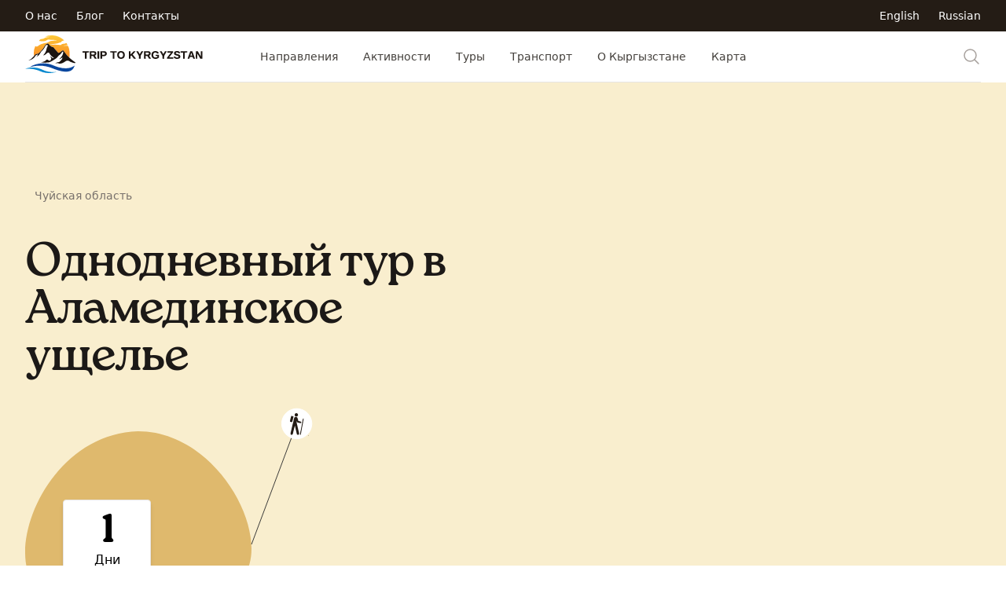

--- FILE ---
content_type: text/html; charset=UTF-8
request_url: https://triptokyrgyzstan.com/ru/tours/odnodnevnyy-tur-v-alamedinskoe-uschele
body_size: 26572
content:
  <!DOCTYPE html>
  <html lang="ru" dir="ltr" prefix="og: https://ogp.me/ns#" data-component-id="tripping:html">
        <head>
      <meta charset="utf-8" />
<noscript><style>form.antibot * :not(.antibot-message) { display: none !important; }</style>
</noscript><script async src="https://www.googletagmanager.com/gtag/js?id=UA-2051642-65"></script>
<script>window.dataLayer = window.dataLayer || [];function gtag(){dataLayer.push(arguments)};gtag("js", new Date());gtag("set", "developer_id.dMDhkMT", true);gtag("config", "UA-2051642-65", {"groups":"default","page_placeholder":"PLACEHOLDER_page_path"});</script>
<meta name="description" content="Travel Experts приглашет вас в однодневный поход в Аламединском ущелье." />
<meta name="keywords" content="Чуйская область, Ущелье Аламедин, Треккинг" />
<meta name="geo.placename" content="Ущелье Аламедин" />
<link rel="canonical" href="https://triptokyrgyzstan.com/ru/tours/odnodnevnyy-tur-v-alamedinskoe-uschele" />
<link rel="image_src" href="https://triptokyrgyzstan.com/sites/default/files/images/2019-01/nsk.jpg" />
<meta property="og:site_name" content="Trip to Kyrgyzstan" />
<meta property="og:type" content="website" />
<meta property="og:url" content="https://triptokyrgyzstan.com/ru/tours/odnodnevnyy-tur-v-alamedinskoe-uschele" />
<meta property="og:title" content="Однодневный тур в Аламединское ущелье" />
<meta property="og:description" content="Travel Experts приглашет вас в однодневный поход в Аламединском ущелье." />
<meta property="og:image" content="https://triptokyrgyzstan.com/sites/default/files/images/2019-01/nsk.jpg" />
<meta property="og:image:url" content="https://triptokyrgyzstan.com/sites/default/files/images/2019-01/nsk.jpg" />
<meta property="og:image:secure_url" content="https://triptokyrgyzstan.com/sites/default/files/images/2019-01/nsk.jpg" />
<meta property="og:image:width" content="960" />
<meta property="og:image:height" content="640" />
<meta property="fb:admins" content="1558009096" />
<meta property="fb:pages" content="https://www.facebook.com/triptoKG" />
<meta property="fb:app_id" content="212866082239503" />
<meta property="pin:media" content="https://triptokyrgyzstan.com/sites/default/files/images/2019-01/nsk.jpg" />
<meta property="pin:url" content="https://triptokyrgyzstan.com/sites/default/files/images/2019-01/nsk.jpg" />
<meta name="twitter:card" content="summary_large_image" />
<meta name="twitter:title" content="Однодневный тур в Аламединское ущелье" />
<meta name="twitter:description" content="Travel Experts приглашет вас в однодневный поход в Аламединском ущелье." />
<meta name="twitter:site" content="@triptoKG" />
<meta name="twitter:site:id" content="867460333" />
<meta name="twitter:image" content="https://triptokyrgyzstan.com/sites/default/files/images/2019-01/nsk.jpg" />
<meta name="twitter:image:alt" content="Aladdin Gorge" />
<meta name="Generator" content="Drupal 10 (https://www.drupal.org)" />
<meta name="MobileOptimized" content="width" />
<meta name="HandheldFriendly" content="true" />
<meta name="viewport" content="width=device-width, initial-scale=1.0" />
<link rel="icon" href="/themes/custom/tripping/favicon.ico" type="image/vnd.microsoft.icon" />
<link rel="alternate" hreflang="en" href="https://triptokyrgyzstan.com/en/tours/1-day-tour-alamedin-gorge" />
<link rel="alternate" hreflang="ru" href="https://triptokyrgyzstan.com/ru/tours/odnodnevnyy-tur-v-alamedinskoe-uschele" />

      <title>Однодневный тур в Аламединское ущелье | Trip to Kyrgyzstan</title>
      <link rel="stylesheet" media="all" href="/sites/default/files/css/css_l7YHGdK7nXk6W4FgN9QQF-KEdn64RycIoXVtnqnil44.css?delta=0&amp;language=ru&amp;theme=tripping&amp;include=[base64]" />
<link rel="stylesheet" media="all" href="/sites/default/files/css/css_lQ_iLklGO99PDVSz7KLCIMloEV6ObIDPM5uZe0a-zU4.css?delta=1&amp;language=ru&amp;theme=tripping&amp;include=[base64]" />

      
    </head>
    <body class="path-node page-node-type-tour">
            <a href="#main-content" class="sr-only focusable skip-link">
        Перейти к основному содержанию
      </a>
      
        <div class="dialog-off-canvas-main-canvas" data-off-canvas-main-canvas>
      <div class="layout-container" data-component-id="tripping:page">
    
    <header role="banner">
        <div class="bg-white">

    <div x-data="{ open: false }" @keydown.window.escape="open = false" class="bg-white">

        <!-- Mobile menu -->
        <div
            x-dialog
            x-model="open"
            style="display: none"
            x-cloak
            class="fixed inset-0 flex z-40 lg:hidden"
            x-description="Off-canvas menu for mobile, show/hide based on off-canvas menu state."
            aria-modal="true">

            <div
                x-dialog:overlay
                x-transition.opacity
                x-description="Off-canvas menu overlay, show/hide based on off-canvas menu state."
                class="fixed inset-0 bg-black bg-opacity-25"
                aria-hidden="true">
            </div>


            <div
                x-dialog:panel
                x-transition:enter="transition ease-in-out duration-300 transform"
                x-transition:enter-start="-translate-x-full"
                x-transition:enter-end="translate-x-0"
                x-transition:leave="transition ease-in-out duration-300 transform"
                x-transition:leave-start="translate-x-0"
                x-transition:leave-end="-translate-x-full"
                x-description="Off-canvas menu, show/hide based on off-canvas menu state."
                class="relative max-w-xs w-full bg-white shadow-xl pb-12 flex flex-col overflow-y-auto">

                <div class="px-4 pt-5 pb-2 flex justify-between">
                    <button type="button" class="-m-2 p-2 rounded-md inline-flex items-center justify-center text-gray-400" @click="open = false">
                        <span class="sr-only">Close menu</span>
                        <svg class="h-6 w-6" x-description="Heroicon name: outline/x" xmlns="http://www.w3.org/2000/svg" fill="none" viewBox="0 0 24 24" stroke="currentColor" aria-hidden="true">
                            <path stroke-linecap="round" stroke-linejoin="round" stroke-width="2" d="M6 18L18 6M6 6l12 12"></path>
                        </svg>
                    </button>

                    <a href="https://triptokyrgyzstan.com/ru">
                        <span class="sr-only">Trip to Kyrgyzstan</span>
                        <img src="/themes/custom/tripping/images/logos/logo-on-white.svg" alt="" class="h-10 w-auto">
                    </a>
                </div>

                <!-- Links -->
                <div class="mt-2">

                    <div class="px-4 py-6 space-y-12">
                            <div class="grid grid-cols-2 gap-x-4 gap-y-10">

                                <div class="group relative">
                                    <div class="aspect-h-1 aspect-w-1 overflow-hidden rounded-md bg-gray-100 group-hover:opacity-75">
                                            <img src="/sites/default/files/styles/flyout/public/2019-01/4535616_large.jpg.webp?itok=Wc6Hu18W" alt="Model wearing light heather gray t-shirt." class="object-cover object-center">
                                        </div>
                                    <a href="/ru/destinations" class="mt-6 block text-sm font-medium text-gray-900">
                                        <span class="absolute z-10 inset-0" aria-hidden="true"></span>
                                        Направления 
                                    </a>
                                    <p aria-hidden="true" class="mt-1 text-sm text-gray-500">Читать далее</p>
                                </div>

                                <div class="group relative">
                                    <div class="aspect-h-1 aspect-w-1 overflow-hidden rounded-md bg-gray-100 group-hover:opacity-75">
                                            <img src="/sites/default/files/styles/flyout/public/2019-01/1241119478_2b8b1c9e27_b.jpg.webp?itok=n_ME8z1Q" alt="Model wearing light heather gray t-shirt." class="object-cover object-center">
                                        </div>
                                    <a href="/ru/interests" class="mt-6 block text-sm font-medium text-gray-900">
                                        <span class="absolute z-10 inset-0" aria-hidden="true"></span>
                                        Активности 
                                    </a>
                                    <p aria-hidden="true" class="mt-1 text-sm text-gray-500">Читать далее</p>
                                </div>

                                <div class="group relative">
                                    <div class="aspect-h-1 aspect-w-1 overflow-hidden rounded-md bg-gray-100 group-hover:opacity-75">
                                            <img src="/sites/default/files/styles/flyout/public/2019-01/getimage_5.jpg.webp?itok=Q_rPqsjZ" alt="Model wearing light heather gray t-shirt." class="object-cover object-center">
                                        </div>
                                    <a href="/ru/tours" class="mt-6 block text-sm font-medium text-gray-900">
                                        <span class="absolute z-10 inset-0" aria-hidden="true"></span>
                                        Туры
                                    </a>
                                    <p aria-hidden="true" class="mt-1 text-sm text-gray-500">Читать далее</p>
                                </div>

                                <div class="group relative">
                                    <div class="aspect-h-1 aspect-w-1 overflow-hidden rounded-md bg-gray-100 group-hover:opacity-75">
                                            <img src="/sites/default/files/styles/flyout/public/2019-01/5888393897_b73be5b18f_b.png.webp?itok=U4o69DKR" alt="Model wearing light heather gray t-shirt." class="object-cover object-center">
                                        </div>
                                    <a href="/ru/about-kyrgyzstan" class="mt-6 block text-sm font-medium text-gray-900">
                                        <span class="absolute z-10 inset-0" aria-hidden="true"></span>
                                        О Кыргызстане
                                    </a>
                                    <p aria-hidden="true" class="mt-1 text-sm text-gray-500">Читать далее</p>
                                </div>

                            </div>
                    </div>

                </div>

                <div class="border-t border-gray-200 py-6 px-4 space-y-6">

                    <div class="flow-root">
                        <a href="/ru/transport-travel" class="-m-2 p-2 block font-medium text-gray-900">Транспорт </a>
                    </div>

                    <div class="flow-root">
                        <a href="/ru/map" class="-m-2 p-2 block font-medium text-gray-900">Карта</a>
                    </div>

                </div>

                <div class="border-t border-gray-200 py-6 px-4 space-y-6">
                    <div class="flow-root">
                        <a href="/ru/about" class="-m-2 p-2 block font-medium text-gray-900">About us</a>
                    </div>
                    <div class="flow-root">
                        <a href="/ru/blog" class="-m-2 p-2 block font-medium text-gray-900">Blog</a>
                    </div>
                    <div class="flow-root">
                        <a href="/ru/contact" class="-m-2 p-2 block font-medium text-gray-900">Контакт</a>
                    </div>
                </div>

                <div class="border-t border-gray-200 py-6 px-4 space-y-6">

                </div>
            </div>

        </div>


        <header class="relative">
            <nav aria-label="Top">
                <!-- Top navigation -->
                <div class="bg-oil">
                    <div class="mx-auto flex h-10 max-w-7xl items-center justify-between px-4 sm:px-6 lg:px-8">
                        <!-- Top menu -->
                        <div class="flex items-center space-x-6">
                                                                                                                                                                                <a href="/ru/about" class=" text-sm font-medium text-white hover:text-gray-100">
                                    О нас
                                </a>
                                                                                            <a href="/ru/blog" class=" text-sm font-medium text-white hover:text-gray-100">
                                    Блог
                                </a>
                                                                                            <a href="/ru/node/1620" class=" text-sm font-medium text-white hover:text-gray-100">
                                    Контакты
                                </a>
                                                    </div>


                        <div class="[&>div>ul]:flex [&>div>ul]:items-center [&>div>ul]:space-x-6 text-sm font-medium text-white hover:text-gray-100">

                              <div data-component-id="tripping:links">
        <ul class="language-switcher-language-url"><li hreflang="en" data-drupal-link-system-path="node/1306"><a href="/en/tours/1-day-tour-alamedin-gorge" class="language-link" hreflang="en" data-drupal-link-system-path="node/1306">English</a></li><li hreflang="ru" data-drupal-link-system-path="node/1306" class="is-active" aria-current="page"><a href="/ru/tours/odnodnevnyy-tur-v-alamedinskoe-uschele" class="language-link is-active" hreflang="ru" data-drupal-link-system-path="node/1306" aria-current="page">Russian</a></li></ul>  </div>


                        </div>
                    </div>
                </div>

                <!-- Secondary navigation -->
                <div class="bg-white">
                    <div class="mx-auto max-w-7xl px-4 sm:px-6 lg:px-8">
                        <div class="border-b border-gray-200">

                            <div class="flex h-16 items-center justify-between">
                                <!-- Logo (lg+) -->
                                <div class="hidden lg:flex lg:flex-1 lg:items-center">

                                      <div data-component-id="tripping:system_branding_block">
      <a href="/ru" rel="home" class="site-logo group">
        <span class="sr-only">Trip to Kyrgyzstan</span>
        <svg class="w-auto h-5 sm:h-6 lg:h-12 lg:flex" viewBox="0 0 226 48">
            <defs>
                <linearGradient id="a" x1="50%" x2="50%" y1="0%" y2="100%">
                <stop offset="0%" stop-color="#FECA38"/>
                <stop offset="100%" stop-color="#FA8A22"/>
                </linearGradient>
            </defs>
            <g fill="none">
                <path fill="url(#a)" d="M14.748 1.358c5.885-2.045 12.558-1.833 18.154.992 2.145 1.011 4.044 2.464 5.774 4.075-.969.25-1.98.4-2.887.838-.727.43-.8 1.63-1.757 1.699-1.38.196-2.59.903-3.901 1.31-3.248.52-6.523.873-9.798 1.184 2.475.654 5.047.342 7.568.389 2.264.192 4.536.365 6.808.438.319-.35.588-.742.869-1.127 1.99-.522 4.162-.33 5.984-1.418.55.842 1.061 1.718 1.377 2.68-1.842.203-3.664.545-5.516.637 1.945.439 3.947.054 5.904.366.104.092.303.269.403.36 1.227 2.684 1.81 5.663 1.765 8.611-.039 1.964.503 4.025-.461 5.858-2.257-1.98-4.152-4.336-5.828-6.815-.603-.865-1.172-1.814-2.08-2.399-2.233.635-3.497 3.46-6.027 3.237-2.225-2.303-4.19-4.855-6.323-7.25-2.771.062-4.332-2.498-6.135-4.174-.745-.807-1.822-.058-2.521.423-.427.234-.969.323-1.3.692-1.187 1.783-2.052 3.786-3.436 5.435-1.749 1.845-3.294 3.894-5.254 5.527-1 .873-2.437.55-3.61.992-.853.638-1.495 1.503-2.187 2.306a21.012 21.012 0 0 1 1.61-12.542c.566.2 1.1.607 1.73.584 1.192-.046 2.064-.957 2.99-1.587 1.585-1.177 3.533-1.642 5.348-2.334 1.633-.645 3.452-.43 5.1-1.034 1.546-.45 2.73-1.69 4.294-2.08 2.814-.403 5.635-.78 8.476-.952-3.314-.808-6.796-.085-10.121-.861-1.837-.573-3.352.91-4.882 1.656-2.644.923-5.458.296-8.156.008.257-.961 1.08-1.591 1.868-2.118 1.241-.477 2.66-.242 3.882-.75 2.333-2.04 5.616-1.91 8.514-2.275-2.076-.223-4.17-.27-6.238-.58Z" transform="translate(10.976)"/>
                <path fill="#1B1410" d="M27.096 11.272c.7-.48 1.775-1.23 2.521-.423 1.803 1.676 3.364 4.236 6.135 4.174 2.133 2.395 4.098 4.947 6.323 7.25 2.53.223 3.794-2.602 6.027-3.237.908.585 1.476 1.534 2.08 2.399 1.676 2.48 3.57 4.836 5.827 6.815a68.976 68.976 0 0 0 8.188 6.443c-.27.772-1.242.534-1.872.526-2.38-.45-4.663-1.403-6.712-2.687-1.526-.795-3.425-.353-4.678.758-2.467 1.683-5.635 3.597-8.675 2.294-1.253-.542-2.591-.038-3.867.104 1.072-.696 2.19-1.557 3.54-1.495 1.614.069 2.652-1.365 3.698-2.376 1.03-.988 1.753-2.275 1.883-3.713-1.453.884-2.802 1.937-4.382 2.595 2.176-2.433 4.836-4.917 5.243-8.338.093-.726.123-2.121-.995-1.63-1.027 1.534-1.945 3.245-3.583 4.221-1.618.953-2.498 2.664-3.751 3.979-2.391 1.637-4.874 3.148-7.404 4.57-1.706 1.06-3.794.922-5.716 1.168-2.348.304-4.693-.123-7.007-.465 2.041-.234 4.148-.66 5.862-1.86.692-.654 1.38-1.338 2.299-1.664 1.026.83 2.144 1.637 3.547 1.506 1.008-.669 1.415-1.802 1.634-2.936a8.635 8.635 0 0 1-1.272-2.737c1.38 1.068 2.64 2.629 4.559 2.575a1.61 1.61 0 0 0-.761-.953c-2.238-1.484-4.156-3.498-5.328-5.931-1.56-.877-2.906.68-3.982 1.626-.977 1.007-2.295 1.564-3.683 1.687.096-.08.289-.25.385-.33 2.114-2.184 3.601-4.963 4.116-7.969.208-1.434 1.042-2.644 1.5-3.994-.181-.403-.377-.8-.589-1.187-.672.253-1.345.507-2.03.722-.96 1.81-1.802 3.744-3.174 5.282a15.396 15.396 0 0 0-4.244 5.281c-.919 1.941-2.729 3.19-4.513 4.26.846-1.008 1.711-2.011 2.318-3.183-.81.073-1.653.184-2.333.672-1.165.761-1.68 2.126-2.618 3.11-1.91 2.11-4.628 3.252-7.35 3.89a18.794 18.794 0 0 0 7.047-5.847c.692-.803 1.334-1.668 2.187-2.306 1.172-.442 2.61-.119 3.61-.992 1.96-1.633 3.505-3.682 5.254-5.527 1.384-1.65 2.249-3.652 3.436-5.435.33-.37.873-.458 1.3-.692Z"/>
                <path fill="#09479E" d="M5.624 40.44c8.956-5.578 20.676-6.386 30.34-2.157 6.084 2.633 12.823 4.436 19.48 3.332 2.706-.438 5.162-1.683 7.488-3.079-.661 2.41-2.037 4.698-4.194 6.035-2.371 1.492-5.277 1.83-8.022 1.692-5.846-.416-11.428-2.422-16.813-4.625-7.419-2.932-15.695-3.832-23.528-2.183-1.596.285-3.13.846-4.751.984Z"/>
                <path fill="#0688CE" d="M5.424 41.216c4.47-.6 9.106-.308 13.376 1.214 2.076.658 3.933 1.841 5.993 2.537 4.951 1.81 10.36 2.168 15.564 1.45-5.908 1.848-12.4 2.225-18.347.341-1.807-.695-3.567-1.51-5.4-2.14-.404-.12-.808-.243-1.208-.366C10.436 42.646 5.193 42.276 0 42.492c1.787-.515 3.586-.996 5.424-1.276Z"/>
                <path fill="#1B1410" d="M108.305 20.164h8.317v1.705c-1.01 0-2.025.005-3.035 0-.02 2.654-.005 5.302-.01 7.956h-2.197c-.005-2.648 0-5.297-.005-7.946-1.02-.005-2.045-.005-3.065-.005 0-.426 0-1.284-.005-1.71Zm11.569.208c2.212-.7 5.211-.365 6.368 1.913 1.182 2.36.756 5.942-1.847 7.175-2.222.984-5.45.573-6.652-1.776-1.268-2.45-.71-6.241 2.131-7.312m1.035 1.634c-2.283 1.121-2.12 5.226.315 6.064 1.766.614 3.455-1.02 3.384-2.766.421-2.055-1.608-4.282-3.699-3.298Zm10.981-1.842c.725 0 1.456 0 2.186.005.016 1.36.016 2.725 0 4.09a308.1 308.1 0 0 0 4.055-4.09c.882 0 1.765 0 2.653.016-1.309 1.405-2.704 2.72-4.044 4.094 1.446 1.862 2.953 3.674 4.39 5.546-.889 0-1.771 0-2.654.005-1.112-1.42-2.218-2.841-3.34-4.252-.354.28-.71.563-1.06.848.01 1.131.016 2.268.02 3.4h-2.207c0-3.223-.005-6.44 0-9.662Zm9.402.016c.781-.01 1.563-.02 2.349-.026a306.445 306.445 0 0 1 2.151 3.8c.792-1.243 1.512-2.526 2.248-3.8a356.4 356.4 0 0 1 2.33.025c-1.03 1.918-2.3 3.694-3.304 5.622-.249 1.325-.086 2.685-.127 4.024h-2.197c-.122-1.588.421-3.384-.533-4.795-.964-1.623-1.979-3.217-2.917-4.85Zm9.878-.01c2.168.075 4.37-.219 6.51.202 1.594.35 2.38 2.233 1.843 3.7-.264.892-1.116 1.364-1.786 1.922a67.727 67.727 0 0 1 2.496 3.826c-.837.005-1.68.005-2.511.01-.741-1.182-1.462-2.374-2.187-3.562-.72-.005-1.447-.005-2.167 0 .005 1.183.01 2.365.02 3.552l-2.222.015c.005-3.222 0-6.444.005-9.666m2.202 1.705c0 .873.005 1.75.02 2.623 1.243-.01 2.542.107 3.715-.405.416-.574.441-1.162.07-1.771-1.146-.69-2.542-.366-3.805-.447Zm9.712-1.309c2.42-1.055 5.947-.705 7.073 2.04-.675.218-1.345.436-2.02.65-.837-1.056-2.242-1.863-3.592-1.244-1.933.929-2.035 3.826-.791 5.353 1.131 1.294 3.008.761 4.389.218.04-.309.132-.928.172-1.238-.812-.035-1.624-.066-2.435-.086 0-.4.005-1.207.01-1.608 1.45-.005 2.902-.005 4.358.025-.005 1.192.061 2.395-.045 3.587-2.38 2.477-7.855 2.471-9.134-1.182-.695-2.263-.37-5.389 2.015-6.515Zm8.144-.385c.781-.01 1.562-.02 2.349-.026.726 1.269 1.446 2.542 2.177 3.81.766-1.258 1.486-2.536 2.222-3.81a356.4 356.4 0 0 1 2.33.025c-.879 1.578-1.848 3.106-2.781 4.648-1.066 1.457-.528 3.339-.65 5.008l-2.202-.015c-.025-1.32.142-2.669-.102-3.968-1.004-1.953-2.273-3.76-3.343-5.673ZM73 20.17c2.79-.006 5.581-.006 8.372-.006 0 .426-.005 1.274-.005 1.7a612.03 612.03 0 0 0-3.065.025c-.02 2.644.005 5.293-.015 7.936H76.09c0-2.648.005-5.302-.005-7.95-1.01 0-2.02.004-3.03.01-.02-.574-.035-1.147-.055-1.716Zm9.164 0c2.364.162 4.891-.437 7.144.466 2.146 1.152 1.568 4.465-.573 5.308a119.687 119.687 0 0 1 2.491 3.876c-.837.005-1.674.005-2.512.01-.74-1.182-1.461-2.374-2.187-3.562-.72-.005-1.44-.005-2.156 0-.005 1.188-.005 2.375-.01 3.562-.736-.005-1.467-.005-2.202-.01.005-3.217 0-6.434.005-9.65m2.202 1.704c0 .873.005 1.75.02 2.623 1.238-.01 2.532.107 3.704-.4.426-.569.457-1.157.087-1.766-1.142-.71-2.548-.37-3.811-.457Zm7.712-1.71c.731 0 1.462.005 2.192.01.03 3.217.006 6.434.016 9.651h-2.208v-9.66Zm3.786.006c1.994.065 4.034-.209 6.002.212 2.116.528 2.71 3.588 1.198 5.024-1.248 1.385-3.329.994-4.998 1.121v3.298h-2.207c.005-3.217 0-6.439.005-9.656m2.212 1.69c-.01.964-.015 1.928-.02 2.897 1.11-.132 2.516.36 3.364-.578.34-.634.314-1.254-.071-1.852-.97-.635-2.182-.386-3.273-.467Zm83.032-1.695h7.058c0 .386.005 1.147.005 1.533-1.654 2.14-3.344 4.252-4.988 6.403 1.75-.015 3.501-.015 5.252-.005v1.73c-2.613-.005-5.221 0-7.83 0l-.02-1.542c1.664-2.136 3.36-4.252 5.013-6.399-1.496.016-2.993.016-4.49.005v-1.725Zm9.894.239c2.187-.746 5.795-.69 6.246 2.222l-2.05.183c-.624-1.456-4.059-1.766-3.47.335 1.334.969 3.14.801 4.546 1.634 1.553.903 1.573 3.592.005 4.495-2.435 1.248-6.555 1.091-7.413-2.06.675-.127 1.36-.254 2.04-.37.65 1.811 4.41 2.161 4.323-.046-1.436-1.548-4.232-.776-5.495-2.623-.67-1.33-.3-3.304 1.268-3.77Zm6.82-.239h8.372c0 .426-.005 1.274-.005 1.7a612.03 612.03 0 0 0-3.065.025c-.02 2.644.005 5.293-.015 7.936h-2.197c0-2.648.005-5.302-.005-7.95-1.015 0-2.02.004-3.03.01-.02-.574-.04-1.147-.055-1.72Zm12.299.016c.848-.016 1.695-.02 2.547-.031a646.856 646.856 0 0 1 3.517 9.676h-2.197c-.33-.786-.472-1.695-.99-2.38-1.1-.086-2.207-.04-3.303-.035-.274.807-.548 1.608-.812 2.415h-2.243c1.117-3.232 2.345-6.424 3.481-9.646m1.269 2.04a69.293 69.293 0 0 1-1.198 3.45c.807.046 1.609.072 2.42.102a94.487 94.487 0 0 0-1.222-3.552Zm5.744-2.049c.822-.006 1.654-.006 2.48-.006 1.33 2.284 2.604 4.597 3.943 6.87-.076-2.288-.05-4.581-.05-6.87.487 0 1.461.005 1.948.005.03 3.227.005 6.45.015 9.677-.872-.016-1.735-.02-2.598-.041-1.197-2.248-2.466-4.45-3.729-6.657-.046 2.227-.02 4.45-.025 6.677h-1.99c.006-3.222 0-6.439.006-9.656Z"/>
            </g>
        </svg>
      </a>
  </div>

                                </div>

                                <div class="hidden h-full lg:flex">

                                <!-- Flyout menus -->
                                <div class="inset-x-0 bottom-0 px-4" x-data="Components.popoverGroup()" x-init="init()">
                                    <div class="flex h-full justify-center space-x-8">

                                        <div class="flex" x-data="Components.popover({ open: false, focus: false })" x-init="init()" @keydown.escape="onEscape" @close-popover-group.window="onClosePopoverGroup">
                                            <div class="relative flex">
                                                <button type="button" x-state:on="Item active" x-state:off="Item inactive" class="border-transparent text-gray-700 hover:text-gray-800 relative z-10 -mb-px flex items-center border-b-2 pt-px text-sm font-medium transition-colors duration-200 ease-out" :class="{ 'border-indigo-600 text-indigo-600': open, 'border-transparent text-gray-700 hover:text-gray-800': !(open) }" @click="toggle" @mousedown="if (open) $event.preventDefault()" aria-expanded="false" :aria-expanded="open.toString()">
                                                    Направления 
                                                </button>
                                            </div>


                                            <div x-show="open" x-cloak x-transition:enter="transition ease-out duration-200" x-transition:enter-start="opacity-0" x-transition:enter-end="opacity-100" x-transition:leave="transition ease-in duration-150" x-transition:leave-start="opacity-100" x-transition:leave-end="opacity-0" x-description="'Women' flyout menu, show/hide based on flyout menu state." class="absolute inset-x-0 top-full text-sm text-gray-500 z-40" x-ref="panel" @click.away="open = false">
                                                <!-- Presentational element used to render the bottom shadow, if we put the shadow on the actual panel it pokes out the top, so we use this shorter element to hide the top of the shadow -->
                                                <div class="absolute inset-0 top-1/2 bg-white shadow" aria-hidden="true"></div>

                                                <div class="relative bg-white">
                                                      <div class="views-element-container" data-component-id="tripping:container">  <div data-component-id="tripping:views_view_flyout" class="view view-flyout view-id-flyout view-display-id-destinations js-view-dom-id-ddc409c26d6cc26e00edae9805afd429ca6aa8ff3da1374e0859e20a86edd3a0">
    
        
            
          <div class="view-content">
            <div  data-component-id="tripping:views_view_unformatted_flyout" class="mx-auto max-w-7xl px-8">
        <div class="grid grid-cols-4 gap-x-8 gap-y-10 py-16">
                <div data-component-id="tripping:taxonomy_term_flyout" id="taxonomy-term-307" class="taxonomy-term vocabulary-places group relative">
        <div class="aspect-h-1 aspect-w-1 overflow-hidden rounded-sm bg-gray-100 group-hover:opacity-75">
            <img src="  
                                /sites/default/files/styles/flyout/public/2019-01/jxn-6iv7u_i.jpg.webp?itok=OxUt__xd
                    
" alt="  
                                Регионы
                    
" class="object-cover object-center">
        </div>
        <a href="  
                                /ru/destinations/regions
                    
" class="mt-4 block font-medium text-gray-900">
            <span class="absolute inset-0 z-10" aria-hidden="true"></span>
              <div data-component-id="tripping:field">
                                <div class="field field--name-name field--type-string field--label-hidden field__item">Регионы</div>
                    </div>

        </a>
        <div class="mt-1">  
      
                                Откройте для себя семь уникальных регионов Кыргызстана.

                    
  
</div>
    </div>
    <div data-component-id="tripping:taxonomy_term_flyout" id="taxonomy-term-318" class="taxonomy-term vocabulary-places group relative">
        <div class="aspect-h-1 aspect-w-1 overflow-hidden rounded-sm bg-gray-100 group-hover:opacity-75">
            <img src="  
                                /sites/default/files/styles/flyout/public/2019-01/4535616_large.jpg.webp?itok=421K9rN8
                    
" alt="  
                                Парки и заповедники
                    
" class="object-cover object-center">
        </div>
        <a href="  
                                /ru/destinations/national-parks-reserves
                    
" class="mt-4 block font-medium text-gray-900">
            <span class="absolute inset-0 z-10" aria-hidden="true"></span>
              <div data-component-id="tripping:field">
                                <div class="field field--name-name field--type-string field--label-hidden field__item">Парки и заповедники</div>
                    </div>

        </a>
        <div class="mt-1">  
      
                                Посетите национальные парки и заповедники Кыргызстана, и вы откроете для себя удивительную природу нашей страны.

                    
  
</div>
    </div>
    <div data-component-id="tripping:taxonomy_term_flyout" id="taxonomy-term-320" class="taxonomy-term vocabulary-places group relative">
        <div class="aspect-h-1 aspect-w-1 overflow-hidden rounded-sm bg-gray-100 group-hover:opacity-75">
            <img src="  
                                /sites/default/files/styles/flyout/public/2019-01/mikkifox_1.jpg.webp?itok=fYgvxzMC
                    
" alt="  
                                Страна небесных гор
                    
" class="object-cover object-center">
        </div>
        <a href="  
                                /ru/destinations/mountains
                    
" class="mt-4 block font-medium text-gray-900">
            <span class="absolute inset-0 z-10" aria-hidden="true"></span>
              <div data-component-id="tripping:field">
                                <div class="field field--name-name field--type-string field--label-hidden field__item">Страна небесных гор</div>
                    </div>

        </a>
        <div class="mt-1">  
      
                                Кыргызстан - страна величественного Тянь-Шаня и загадочного Памиро-Алая.

                    
  
</div>
    </div>
    <div data-component-id="tripping:taxonomy_term_flyout" id="taxonomy-term-2241" class="taxonomy-term vocabulary-places group relative">
        <div class="aspect-h-1 aspect-w-1 overflow-hidden rounded-sm bg-gray-100 group-hover:opacity-75">
            <img src="  
                                /sites/default/files/styles/flyout/public/2019-01/alex_zizek_kopiya.jpg.webp?itok=-_6bAkQJ
                    
" alt="  
                                Водные объекты
                    
" class="object-cover object-center">
        </div>
        <a href="  
                                /ru/destinations/water
                    
" class="mt-4 block font-medium text-gray-900">
            <span class="absolute inset-0 z-10" aria-hidden="true"></span>
              <div data-component-id="tripping:field">
                                <div class="field field--name-name field--type-string field--label-hidden field__item">Водные объекты</div>
                    </div>

        </a>
        <div class="mt-1">  
      
                                Kyrgyzstan possesses significant resources of surface waters, stocks of which are in the rivers, lakes, glaciers and snow arrays.

                    
  
</div>
    </div>
        </div>
    </div>

      </div>
    
                      </div>
</div>

                                                </div>
                                            </div>

                                        </div>

                                        <div class="flex" x-data="Components.popover({ open: false, focus: false })" x-init="init()" @keydown.escape="onEscape" @close-popover-group.window="onClosePopoverGroup">
                                            <div class="relative flex">
                                                <button type="button" x-state:on="Item active" x-state:off="Item inactive" class="border-transparent text-gray-700 hover:text-gray-800 relative z-10 -mb-px flex items-center border-b-2 pt-px text-sm font-medium transition-colors duration-200 ease-out" :class="{ 'border-indigo-600 text-indigo-600': open, 'border-transparent text-gray-700 hover:text-gray-800': !(open) }" @click="toggle" @mousedown="if (open) $event.preventDefault()" aria-expanded="false" :aria-expanded="open.toString()">
                                                    Активности 
                                                </button>
                                            </div>


                                            <div x-show="open" x-cloak x-transition:enter="transition ease-out duration-200" x-transition:enter-start="opacity-0" x-transition:enter-end="opacity-100" x-transition:leave="transition ease-in duration-150" x-transition:leave-start="opacity-100" x-transition:leave-end="opacity-0" x-description="'Women' flyout menu, show/hide based on flyout menu state." class="absolute inset-x-0 top-full text-sm text-gray-500 z-40" x-ref="panel" @click.away="open = false">
                                                <!-- Presentational element used to render the bottom shadow, if we put the shadow on the actual panel it pokes out the top, so we use this shorter element to hide the top of the shadow -->
                                                <div class="absolute inset-0 top-1/2 bg-white shadow" aria-hidden="true"></div>

                                                <div class="relative bg-white">
                                                      <div class="views-element-container" data-component-id="tripping:container">  <div data-component-id="tripping:views_view_flyout" class="view view-flyout view-id-flyout view-display-id-interests js-view-dom-id-3ec2cd2dd4d6b9f68bd570b243bdfbe26bef3df0b22390b283f21686eba7f5cf">
    
        
            
          <div class="view-content">
            <div  data-component-id="tripping:views_view_unformatted_flyout" class="mx-auto max-w-7xl px-8">
        <div class="grid grid-cols-4 gap-x-8 gap-y-10 py-16">
                <div data-component-id="tripping:taxonomy_term_flyout" id="taxonomy-term-1694" class="taxonomy-term vocabulary-interests group relative">
        <div class="aspect-h-1 aspect-w-1 overflow-hidden rounded-sm bg-gray-100 group-hover:opacity-75">
            <img src="  
                                /sites/default/files/styles/flyout/public/2019-01/460748_467930019960086_686783112_o.jpg.webp?itok=oOopg3kA
                    
" alt="  
                                Спортивные путешествия
                    
" class="object-cover object-center">
        </div>
        <a href="  
                                /ru/interests/sport-trips
                    
" class="mt-4 block font-medium text-gray-900">
            <span class="absolute inset-0 z-10" aria-hidden="true"></span>
              <div data-component-id="tripping:field">
                                <div class="field field--name-name field--type-string field--label-hidden field__item">Спортивные путешествия</div>
                    </div>

        </a>
        <div class="mt-1">  
      
                                Кыргызстан – уникальная страна для любителей активного и экстремального отдыха.

                    
  
</div>
    </div>
    <div data-component-id="tripping:taxonomy_term_flyout" id="taxonomy-term-1695" class="taxonomy-term vocabulary-interests group relative">
        <div class="aspect-h-1 aspect-w-1 overflow-hidden rounded-sm bg-gray-100 group-hover:opacity-75">
            <img src="  
                                /sites/default/files/styles/flyout/public/2019-01/7721306656_5abafd8f45_o.jpg.webp?itok=Xgy7BDML
                    
" alt="  
                                Семейные путешествия
                    
" class="object-cover object-center">
        </div>
        <a href="  
                                /ru/interests/family-trips
                    
" class="mt-4 block font-medium text-gray-900">
            <span class="absolute inset-0 z-10" aria-hidden="true"></span>
              <div data-component-id="tripping:field">
                                <div class="field field--name-name field--type-string field--label-hidden field__item">Семейные путешествия</div>
                    </div>

        </a>
        <div class="mt-1">  
      
                                Для тех, кто путешествует семьей, здесь найдется множество заманчивых идей для отдыха.

                    
  
</div>
    </div>
    <div data-component-id="tripping:taxonomy_term_flyout" id="taxonomy-term-1696" class="taxonomy-term vocabulary-interests group relative">
        <div class="aspect-h-1 aspect-w-1 overflow-hidden rounded-sm bg-gray-100 group-hover:opacity-75">
            <img src="  
                                /sites/default/files/styles/flyout/public/2019-01/c_ahmed_d.jpg.webp?itok=bczCbk6o
                    
" alt="  
                                Познавательные путешествия
                    
" class="object-cover object-center">
        </div>
        <a href="  
                                /ru/interests/cognitive-trips
                    
" class="mt-4 block font-medium text-gray-900">
            <span class="absolute inset-0 z-10" aria-hidden="true"></span>
              <div data-component-id="tripping:field">
                                <div class="field field--name-name field--type-string field--label-hidden field__item">Познавательные путешествия</div>
                    </div>

        </a>
        <div class="mt-1">  
      
                                Вам нравится исследовать и получать новый опыт?  Здесь у вас есть возможность получить знания, в которых вы заинтересованы.

                    
  
</div>
    </div>
    <div data-component-id="tripping:taxonomy_term_flyout" id="taxonomy-term-2242" class="taxonomy-term vocabulary-interests group relative">
        <div class="aspect-h-1 aspect-w-1 overflow-hidden rounded-sm bg-gray-100 group-hover:opacity-75">
            <img src="  
                                /sites/default/files/styles/flyout/public/2019-01/1241119478_2b8b1c9e27_b.jpg.webp?itok=VxTGWVV1
                    
" alt="  
                                Экотуризм
                    
" class="object-cover object-center">
        </div>
        <a href="  
                                /ru/interests/eco-tourism
                    
" class="mt-4 block font-medium text-gray-900">
            <span class="absolute inset-0 z-10" aria-hidden="true"></span>
              <div data-component-id="tripping:field">
                                <div class="field field--name-name field--type-string field--label-hidden field__item">Экотуризм</div>
                    </div>

        </a>
        <div class="mt-1">  
      
                                Кыргызстан – это одно из уникальных мест на планете.

                    
  
</div>
    </div>
        </div>
    </div>

      </div>
    
                      </div>
</div>

                                                </div>
                                            </div>
                                        </div>

                                        <div class="flex" x-data="Components.popover({ open: false, focus: false })" x-init="init()" @keydown.escape="onEscape" @close-popover-group.window="onClosePopoverGroup">
                                            <div class="relative flex">
                                                <button type="button" x-state:on="Item active" x-state:off="Item inactive" class="border-transparent text-gray-700 hover:text-gray-800 relative z-10 -mb-px flex items-center border-b-2 pt-px text-sm font-medium transition-colors duration-200 ease-out" :class="{ 'border-indigo-600 text-indigo-600': open, 'border-transparent text-gray-700 hover:text-gray-800': !(open) }" @click="toggle" @mousedown="if (open) $event.preventDefault()" aria-expanded="false" :aria-expanded="open.toString()">
                                                    Туры
                                                </button>
                                            </div>


                                            <div x-show="open" x-cloak x-transition:enter="transition ease-out duration-200" x-transition:enter-start="opacity-0" x-transition:enter-end="opacity-100" x-transition:leave="transition ease-in duration-150" x-transition:leave-start="opacity-100" x-transition:leave-end="opacity-0" x-description="'Women' flyout menu, show/hide based on flyout menu state." class="absolute inset-x-0 top-full text-sm text-gray-500 z-40" x-ref="panel" @click.away="open = false">
                                                <!-- Presentational element used to render the bottom shadow, if we put the shadow on the actual panel it pokes out the top, so we use this shorter element to hide the top of the shadow -->
                                                <div class="absolute inset-0 top-1/2 bg-white shadow" aria-hidden="true"></div>

                                                <div class="relative bg-white">
                                                      <div class="views-element-container" data-component-id="tripping:container">  <div data-component-id="tripping:views_view_flyout" class="view view-flyout view-id-flyout view-display-id-tours js-view-dom-id-a586ea127cdc6adeda6f593270a3125f68776ff47745a37ee2cb63c1a2e90b15">
    
        
            
          <div class="view-content">
            <div  data-component-id="tripping:views_view_unformatted_flyout" class="mx-auto max-w-7xl px-8">
        <div class="grid grid-cols-4 gap-x-8 gap-y-10 py-16">
                <div data-component-id="tripping:taxonomy_term_flyout" id="taxonomy-term-1793" class="taxonomy-term vocabulary-seasons group relative">
        <div class="aspect-h-1 aspect-w-1 overflow-hidden rounded-sm bg-gray-100 group-hover:opacity-75">
            <img src="  
                                /sites/default/files/styles/flyout/public/2019-01/getimage_5.jpg.webp?itok=X3Ne8odx
                    
" alt="  
                                Весна
                    
" class="object-cover object-center">
        </div>
        <a href="  
                                /ru/tours/springtime
                    
" class="mt-4 block font-medium text-gray-900">
            <span class="absolute inset-0 z-10" aria-hidden="true"></span>
              <div data-component-id="tripping:field">
                                <div class="field field--name-name field--type-string field--label-hidden field__item">Весна</div>
                    </div>

        </a>
        <div class="mt-1">  
      
                                Прекрасная пора возрождения природы. Весной вы сможете насладиться пейзажами горных долин с полями разнообразных цветов.

                    
  
</div>
    </div>
    <div data-component-id="tripping:taxonomy_term_flyout" id="taxonomy-term-326" class="taxonomy-term vocabulary-seasons group relative">
        <div class="aspect-h-1 aspect-w-1 overflow-hidden rounded-sm bg-gray-100 group-hover:opacity-75">
            <img src="  
                                /sites/default/files/styles/flyout/public/2019-01/c_vasiliy_ganzha_2.jpg.webp?itok=IIcG3LLp
                    
" alt="  
                                Лето
                    
" class="object-cover object-center">
        </div>
        <a href="  
                                /ru/tours/summer
                    
" class="mt-4 block font-medium text-gray-900">
            <span class="absolute inset-0 z-10" aria-hidden="true"></span>
              <div data-component-id="tripping:field">
                                <div class="field field--name-name field--type-string field--label-hidden field__item">Лето</div>
                    </div>

        </a>
        <div class="mt-1">  
      
                                Летом Кыргызстан откроется для вас как страна кочевников, небесных гор и кристально-чистых озер.

                    
  
</div>
    </div>
    <div data-component-id="tripping:taxonomy_term_flyout" id="taxonomy-term-1794" class="taxonomy-term vocabulary-seasons group relative">
        <div class="aspect-h-1 aspect-w-1 overflow-hidden rounded-sm bg-gray-100 group-hover:opacity-75">
            <img src="  
                                /sites/default/files/styles/flyout/public/2019-01/bishkek.jpg.webp?itok=GuWpHWux
                    
" alt="  
                                Осень
                    
" class="object-cover object-center">
        </div>
        <a href="  
                                /ru/tours/autumn
                    
" class="mt-4 block font-medium text-gray-900">
            <span class="absolute inset-0 z-10" aria-hidden="true"></span>
              <div data-component-id="tripping:field">
                                <div class="field field--name-name field--type-string field--label-hidden field__item">Осень</div>
                    </div>

        </a>
        <div class="mt-1">  
      
                                Климат достаточно приятный для путешествий в это время. &quot;Золотые&quot; ущелья и долины вдохновят вас своей красотой.

                    
  
</div>
    </div>
    <div data-component-id="tripping:taxonomy_term_flyout" id="taxonomy-term-327" class="taxonomy-term vocabulary-seasons group relative">
        <div class="aspect-h-1 aspect-w-1 overflow-hidden rounded-sm bg-gray-100 group-hover:opacity-75">
            <img src="  
                                /sites/default/files/styles/flyout/public/2019-01/med_gallery_126_4082_5638.jpg.webp?itok=p0Aa95x0
                    
" alt="  
                                Зима
                    
" class="object-cover object-center">
        </div>
        <a href="  
                                /ru/tours/winter
                    
" class="mt-4 block font-medium text-gray-900">
            <span class="absolute inset-0 z-10" aria-hidden="true"></span>
              <div data-component-id="tripping:field">
                                <div class="field field--name-name field--type-string field--label-hidden field__item">Зима</div>
                    </div>

        </a>
        <div class="mt-1">  
      
                                В зимний период вы можете посетить удивительные замерзшие водопады, получить порцию адреналина, покатавшись на лыжах, и насладиться пейзажем заснеженных гор.

                    
  
</div>
    </div>
        </div>
    </div>

      </div>
    
                      </div>
</div>

                                                </div>
                                            </div>
                                        </div>

                                        <div class="flex" x-data="Components.popover({ open: false, focus: false })" x-init="init()" @keydown.escape="onEscape" @close-popover-group.window="onClosePopoverGroup">
                                            <div class="relative flex">
                                                <button type="button" x-state:on="Item active" x-state:off="Item inactive" class="border-transparent text-gray-700 hover:text-gray-800 relative z-10 -mb-px flex items-center border-b-2 pt-px text-sm font-medium transition-colors duration-200 ease-out" :class="{ 'border-indigo-600 text-indigo-600': open, 'border-transparent text-gray-700 hover:text-gray-800': !(open) }" @click="toggle" @mousedown="if (open) $event.preventDefault()" aria-expanded="false" :aria-expanded="open.toString()">
                                                    Транспорт 
                                                </button>
                                            </div>


                                            <div x-show="open" x-cloak x-transition:enter="transition ease-out duration-200" x-transition:enter-start="opacity-0" x-transition:enter-end="opacity-100" x-transition:leave="transition ease-in duration-150" x-transition:leave-start="opacity-100" x-transition:leave-end="opacity-0" x-description="'Women' flyout menu, show/hide based on flyout menu state." class="absolute inset-x-0 top-full text-sm text-gray-500 z-40" x-ref="panel" @click.away="open = false">
                                                <!-- Presentational element used to render the bottom shadow, if we put the shadow on the actual panel it pokes out the top, so we use this shorter element to hide the top of the shadow -->
                                                <div class="absolute inset-0 top-1/2 bg-white shadow" aria-hidden="true"></div>

                                                <div class="relative bg-white">
                                                      <div class="views-element-container" data-component-id="tripping:container">  <div data-component-id="tripping:views_view_flyout" class="view view-flyout view-id-flyout view-display-id-transport js-view-dom-id-b92cf9c42581ba04f52f8f3ca59c3ff5bb7103b95c31e0de6bc5c811d3e15b98">
    
        
            
          <div class="view-content">
            <div  data-component-id="tripping:views_view_unformatted_flyout" class="mx-auto max-w-7xl px-8">
        <div class="grid grid-cols-4 gap-x-8 gap-y-10 py-16">
                <div data-component-id="tripping:taxonomy_term_flyout" id="taxonomy-term-1697" class="taxonomy-term vocabulary-transports group relative">
        <div class="aspect-h-1 aspect-w-1 overflow-hidden rounded-sm bg-gray-100 group-hover:opacity-75">
            <img src="  
                                /sites/default/files/styles/flyout/public/2019-01/img.jpg.webp?itok=FaOLZE0L
                    
" alt="  
                                Путешествие в Кыргызстан
                    
" class="object-cover object-center">
        </div>
        <a href="  
                                /ru/transport-travel/getting-here
                    
" class="mt-4 block font-medium text-gray-900">
            <span class="absolute inset-0 z-10" aria-hidden="true"></span>
              <div data-component-id="tripping:field">
                                <div class="field field--name-name field--type-string field--label-hidden field__item">Путешествие в Кыргызстан</div>
                    </div>

        </a>
        <div class="mt-1">  
      
                                В настоящее время воздушный транспорт явяляется самым приоритетным. Туристы могут прилететь в Кыргызстан на самолете почти с любой точки мира.
                    
  
</div>
    </div>
    <div data-component-id="tripping:taxonomy_term_flyout" id="taxonomy-term-1698" class="taxonomy-term vocabulary-transports group relative">
        <div class="aspect-h-1 aspect-w-1 overflow-hidden rounded-sm bg-gray-100 group-hover:opacity-75">
            <img src="  
                                /sites/default/files/styles/flyout/public/2019-01/lz7leosqnnu.jpg.webp?itok=95I744ld
                    
" alt="  
                                Передвижение по стране
                    
" class="object-cover object-center">
        </div>
        <a href="  
                                /ru/transport-travel/getting-around
                    
" class="mt-4 block font-medium text-gray-900">
            <span class="absolute inset-0 z-10" aria-hidden="true"></span>
              <div data-component-id="tripping:field">
                                <div class="field field--name-name field--type-string field--label-hidden field__item">Передвижение по стране</div>
                    </div>

        </a>
        <div class="mt-1">  
      
                                Внутри Кыргызстана прекрасно развита система наземного и воздушного транспорта.

                    
  
</div>
    </div>
    <div data-component-id="tripping:taxonomy_term_flyout" id="taxonomy-term-2243" class="taxonomy-term vocabulary-transports group relative">
        <div class="aspect-h-1 aspect-w-1 overflow-hidden rounded-sm bg-gray-100 group-hover:opacity-75">
            <img src="  
                                /sites/default/files/styles/flyout/public/2019-01/169892.2-lg.jpg.webp?itok=B0qyrrxN
                    
" alt="  
                                Аренда машин
                    
" class="object-cover object-center">
        </div>
        <a href="  
                                /ru/transport-travel/car-rental
                    
" class="mt-4 block font-medium text-gray-900">
            <span class="absolute inset-0 z-10" aria-hidden="true"></span>
              <div data-component-id="tripping:field">
                                <div class="field field--name-name field--type-string field--label-hidden field__item">Аренда машин</div>
                    </div>

        </a>
        <div class="mt-1">  
      
                                Помимо туров мы также предлагаем своим клиентам аренду автомобилей. Пожалуйста, ознакомьтесь с ними внимательно перед отправкой заявки.

                    
  
</div>
    </div>
    <div data-component-id="tripping:taxonomy_term_flyout" id="taxonomy-term-2244" class="taxonomy-term vocabulary-transports group relative">
        <div class="aspect-h-1 aspect-w-1 overflow-hidden rounded-sm bg-gray-100 group-hover:opacity-75">
            <img src="  
                                /sites/default/files/styles/flyout/public/2019-01/ktm-690-enduro-at-beach-right-sid-view.jpg.webp?itok=jlPW8XTF
                    
" alt="  
                                Аренда мотоцикла
                    
" class="object-cover object-center">
        </div>
        <a href="  
                                /ru/transport-travel/bike-rental
                    
" class="mt-4 block font-medium text-gray-900">
            <span class="absolute inset-0 z-10" aria-hidden="true"></span>
              <div data-component-id="tripping:field">
                                <div class="field field--name-name field--type-string field--label-hidden field__item">Аренда мотоцикла</div>
                    </div>

        </a>
        <div class="mt-1">  
      
                                Помимо туров мы также предлагаем своим клиентам аренду мотоциклов. Пожалуйста, ознакомьтесь с ними внимательно перед отправкой заявки.

                    
  
</div>
    </div>
        </div>
    </div>

      </div>
    
                      </div>
</div>

                                                </div>
                                            </div>
                                        </div>

                                        <div class="flex" x-data="Components.popover({ open: false, focus: false })" x-init="init()" @keydown.escape="onEscape" @close-popover-group.window="onClosePopoverGroup">
                                            <div class="relative flex">
                                                <button type="button" x-state:on="Item active" x-state:off="Item inactive" class="border-transparent text-gray-700 hover:text-gray-800 relative z-10 -mb-px flex items-center border-b-2 pt-px text-sm font-medium transition-colors duration-200 ease-out" :class="{ 'border-indigo-600 text-indigo-600': open, 'border-transparent text-gray-700 hover:text-gray-800': !(open) }" @click="toggle" @mousedown="if (open) $event.preventDefault()" aria-expanded="false" :aria-expanded="open.toString()">
                                                    О Кыргызстане
                                                </button>
                                            </div>


                                            <div x-show="open" x-cloak x-transition:enter="transition ease-out duration-200" x-transition:enter-start="opacity-0" x-transition:enter-end="opacity-100" x-transition:leave="transition ease-in duration-150" x-transition:leave-start="opacity-100" x-transition:leave-end="opacity-0" x-description="'Women' flyout menu, show/hide based on flyout menu state." class="absolute inset-x-0 top-full text-sm text-gray-500 z-40" x-ref="panel" @click.away="open = false">
                                                <!-- Presentational element used to render the bottom shadow, if we put the shadow on the actual panel it pokes out the top, so we use this shorter element to hide the top of the shadow -->
                                                <div class="absolute inset-0 top-1/2 bg-white shadow" aria-hidden="true"></div>

                                                <div class="relative bg-white">
                                                      <div class="views-element-container" data-component-id="tripping:container">  <div data-component-id="tripping:views_view_flyout" class="view view-flyout view-id-flyout view-display-id-kyrgyzstan js-view-dom-id-7fae053b563ed2ed9c9655b049f7f1b7304c782ed38e34bd3b9c2a059f308d0a">
    
        
            
          <div class="view-content">
            <div  data-component-id="tripping:views_view_unformatted_flyout" class="mx-auto max-w-7xl px-8">
        <div class="grid grid-cols-4 gap-x-8 gap-y-10 py-16">
                <div data-component-id="tripping:taxonomy_term_flyout" id="taxonomy-term-231" class="taxonomy-term vocabulary-about group relative">
        <div class="aspect-h-1 aspect-w-1 overflow-hidden rounded-sm bg-gray-100 group-hover:opacity-75">
            <img src="  
                                /sites/default/files/styles/flyout/public/2019-01/5888393897_b73be5b18f_b.png.webp?itok=KhFBumFy
                    
" alt="  
                                Основные факты
                    
" class="object-cover object-center">
        </div>
        <a href="  
                                /ru/about-kyrgyzstan/facts-and-figures
                    
" class="mt-4 block font-medium text-gray-900">
            <span class="absolute inset-0 z-10" aria-hidden="true"></span>
              <div data-component-id="tripping:field">
                                <div class="field field--name-name field--type-string field--label-hidden field__item">Основные факты</div>
                    </div>

        </a>
        <div class="mt-1">  
      
                                Ознакомьтесь с общей информацией о Кыргызстане и условиями получения визы.

                    
  
</div>
    </div>
    <div data-component-id="tripping:taxonomy_term_flyout" id="taxonomy-term-255" class="taxonomy-term vocabulary-about group relative">
        <div class="aspect-h-1 aspect-w-1 overflow-hidden rounded-sm bg-gray-100 group-hover:opacity-75">
            <img src="  
                                /sites/default/files/styles/flyout/public/2019-01/tyan-shan_c_korjonov_daniil.jpg.webp?itok=6mXR9cOe
                    
" alt="  
                                Географические факты
                    
" class="object-cover object-center">
        </div>
        <a href="  
                                /ru/about-kyrgyzstan/geographic-facts
                    
" class="mt-4 block font-medium text-gray-900">
            <span class="absolute inset-0 z-10" aria-hidden="true"></span>
              <div data-component-id="tripping:field">
                                <div class="field field--name-name field--type-string field--label-hidden field__item">Географические факты</div>
                    </div>

        </a>
        <div class="mt-1">  
      
                                Кыргызстан – это настоящий рай для путешественников, которые хотят открыть для себя новые горизонты и соприкоснуться с девственной природой.

                    
  
</div>
    </div>
    <div data-component-id="tripping:taxonomy_term_flyout" id="taxonomy-term-266" class="taxonomy-term vocabulary-about group relative">
        <div class="aspect-h-1 aspect-w-1 overflow-hidden rounded-sm bg-gray-100 group-hover:opacity-75">
            <img src="  
                                /sites/default/files/styles/flyout/public/2019-01/332489_2463717123785_2059729560_o.jpg.webp?itok=VOAEoOmD
                    
" alt="  
                                Обычаи и традиции
                    
" class="object-cover object-center">
        </div>
        <a href="  
                                /ru/about-kyrgyzstan/customs-traditions
                    
" class="mt-4 block font-medium text-gray-900">
            <span class="absolute inset-0 z-10" aria-hidden="true"></span>
              <div data-component-id="tripping:field">
                                <div class="field field--name-name field--type-string field--label-hidden field__item">Обычаи и традиции</div>
                    </div>

        </a>
        <div class="mt-1">  
      
                                Кыргызы с древних времен были известны своим радушием и гостеприимством. Познакомьтесь с уникальными обычаями и традициями этого народа, которые чтятся на протяжении многих веков.

                    
  
</div>
    </div>
    <div data-component-id="tripping:taxonomy_term_flyout" id="taxonomy-term-283" class="taxonomy-term vocabulary-about group relative">
        <div class="aspect-h-1 aspect-w-1 overflow-hidden rounded-sm bg-gray-100 group-hover:opacity-75">
            <img src="  
                                /sites/default/files/styles/flyout/public/2019-01/lg_26846111_mg_4928_edit.jpg.webp?itok=TWyM8oj1
                    
" alt="  
                                Великий Шелкоый Путь
                    
" class="object-cover object-center">
        </div>
        <a href="  
                                /ru/about-kyrgyzstan/silk-road
                    
" class="mt-4 block font-medium text-gray-900">
            <span class="absolute inset-0 z-10" aria-hidden="true"></span>
              <div data-component-id="tripping:field">
                                <div class="field field--name-name field--type-string field--label-hidden field__item">Великий Шелкоый Путь</div>
                    </div>

        </a>
        <div class="mt-1">  
      
                                Кыргызстан находится в самом сердце Центральной Азии. Сотни лет назад через его территорию проходили три ветви Великого Шелкового пути.

                    
  
</div>
    </div>
        </div>
    </div>

      </div>
    
                      </div>
</div>

                                                </div>
                                            </div>
                                        </div>


                                        <a href="/map" class="flex items-center text-sm font-medium text-gray-700 hover:text-gray-800">Карта</a>

                                    </div>
                                </div>
                            </div>










                                <!-- Mobile menu and search (lg-) -->
                                <div class="flex flex-1 items-center lg:hidden">
                                    <button type="button" x-description="Mobile menu toggle, controls the 'mobileMenuOpen' state." class="-ml-2 rounded-md bg-white p-2 text-gray-400" @click="open = true">
                                        <span class="sr-only">Open menu</span>
                                        <svg class="h-6 w-6" fill="none" viewBox="0 0 24 24" stroke-width="1.5" stroke="currentColor" aria-hidden="true">
                                            <path stroke-linecap="round" stroke-linejoin="round" d="M3.75 6.75h16.5M3.75 12h16.5m-16.5 5.25h16.5"></path>
                                        </svg>
                                    </button>
                                </div>

                                <!-- Logo (lg-) -->
                                <a href="https://triptokyrgyzstan.com/ru" class="lg:hidden">
                                    <span class="sr-only">Trip to Kyrgyzstan</span>
                                    <img src="/themes/custom/tripping/images/logos/mark-on-white.svg" alt="Trip to Kyrgyzstan" class="h-10 w-auto">
                                </a>

                                <div class="flex flex-1 items-center justify-end">

                                    <div class="flex items-center lg:ml-8">
                                        <!-- Cart -->
                                        <div class="ml-4 flow-root lg:ml-8">
                                            <a href="/search" class="group -m-2 flex items-center p-2">
                                                <svg class="h-6 w-6 flex-shrink-0 text-gray-400 group-hover:text-gray-500" fill="none" viewBox="0 0 24 24" stroke-width="1.5" stroke="currentColor" aria-hidden="true">
                                                    <path stroke-linecap="round" stroke-linejoin="round" d="m21 21-5.197-5.197m0 0A7.5 7.5 0 1 0 5.196 5.196a7.5 7.5 0 0 0 10.607 10.607Z" />
                                                </svg>
                                            </a>
                                        </div>
                                    </div>
                                </div>

                            </div>
                        </div>
                    </div>
                </div>
            </nav>
        </header>
    </div>

</div>

        
    </header>

      
      

    

          <div data-component-id="tripping:region" class="region region-highlighted">
            <div data-drupal-messages-fallback class="hidden"></div>

    </div>
  

      

    <main role="main">
      <a id="main-content" tabindex="-1"></a>
      <div class="layout-content">
              <div data-component-id="tripping:region" class="region region-content">
              <div id="block-tripping-content" data-component-id="tripping:block" class="block block-system block-system-main-block">
        
        
          

    <article data-history-node-id="1306" data-component-id="tripping:node-tour" class="node node--type-tour node--view-mode-full" x-data="{ open: false }">
        <div class="relative bg-champagne">
            <div class="mx-auto max-w-7xl lg:grid lg:grid-cols-12 lg:gap-x-8 lg:px-8">
                <div class="px-6 pb-12 pt-5 sm:pb-16 lg:col-span-7 lg:px-0 lg:pb-20 lg:pt-16 xl:col-span-6">
                    <div class="mx-auto max-w-2xl lg:mx-0">
                        <div class="hidden sm:mt-32 sm:flex lg:mt-16">
                            <div class="relative [&>div>div]:flex [&>div>div]:gap-x-4 rounded-full px-3 py-1 text-sm leading-6 text-gray-500 ring-1 ring-gray-900/10">
                                  <div data-component-id="tripping:field">
                      <div class="field field--name-field-regions field--type-entity-reference field--label-hidden field__items">
                      <div class="field__item"><a href="/ru/destinations/regions/chuy" hreflang="ru">Чуйская область</a></div>
                  </div>
            </div>

                            </div>
                        </div>
                        <h1 class="mt-24 text-4xl font-serif tracking-tight text-gray-900 sm:mt-10 sm:text-6xl lg:max-w-[540px] text-balance">
                                  <span data-component-id="tripping:field__node__title" class="field field--name-title field--type-string field--label-hidden">Однодневный тур в Аламединское ущелье</span>
  
                        </h1>
                        <div class="-mx-6 mt-4 sm:mx-0">
                            <div class="relative flex flex-col justify-center overflow-hidden">

                                <!-- Central Text Block -->
                                <div class="absolute inset-1/3 w-48 z-20">
                                    <div class="relative ml-12">
                                        <div class="bg-white rounded border border-gray-200 shadow-md w-28 p-4">
                                            <div class="text-center">
                                                <div class="text-5xl font-serif font-semibold">
                                                      <div data-component-id="tripping:field">
                                <div class="field field--name-field-tour-duration field--type-integer field--label-hidden field__item">1</div>
                    </div>

                                                </div>
                                                <div>
                                                    Дни
                                                </div>
                                            </div>
                                        </div>
                                        <div class="-mt-4 ml-4">
                                            <span class="inline-flex items-center rounded-full bg-gray-900 px-4 py-1 text-xs font-medium text-white">
                                                  <div data-component-id="tripping:field">
                                <div class="field field--name-field-period-start field--type-entity-reference field--label-hidden field__item">Январь</div>
                    </div>
 -   <div data-component-id="tripping:field">
                                <div class="field field--name-field-period-end field--type-entity-reference field--label-hidden field__item">Декабрь</div>
                    </div>

                                            </span>
                                        </div>
                                    </div>
                                </div>


                                <svg class="w-full text-oil md:w-[576px] md:h-[384px] z-10" viewBox="0 0 300 200">
                                    <!-- Assuming central point coordinates are (150,100) -->

                                                                        
                                    
                                                                            <!-- Trekking -->
                                        <g id="activity-2">
                                            <line x1="150" y1="100" x2="180" y2="20" stroke="#333" stroke-width="0.5" />
                                            <circle class="block cursor-pointer" cx="180" cy="20" r="10" fill="white" stroke="white" stroke-width="0.5"/>
                                            <path class="block cursor-pointer" transform="translate(172, 12)" fill="currentColor" fill-rule="nonzero" d="m15.71 15.915.29-.29-.218.29c-.218.146-.364.291-.364.291l.291-.29ZM.217 15.842 0 15.624l.218.218.291.291-.29-.29Zm4.073-.509c-.51-.29-.582-.581-.073-2.472.146-.655.437-1.891.655-2.764.218-.945.509-2.255.727-2.91.145-.726.364-1.745.436-2.18.291-1.165.655-1.6 1.382-1.528.437 0 .8.218 1.018.582.073.218.219.727.364 1.163.073.582.218.873.29.946.074 0 .437.145.874.218.8.218 1.018.364 1.018.727 0 .291-.218.51-.582.51-.29 0-1.89-.437-2.11-.583-.072 0-.145-.145-.217-.29 0-.146-.073-.291-.146-.291h-.072v.436c.072.364.581 2.764 1.454 6.327.291 1.164.364 1.6.146 1.818-.219.291-.655.437-.946.291-.145-.072-.29-.218-.364-.29-.072-.146-.29-.946-1.018-4.146-.145-.8-.363-1.527-.363-1.527-.073 0-.219.654-1.091 4.218-.218 1.09-.364 1.382-.51 1.527-.218.291-.508.291-.872.218Zm6.036 0c-.218-.072-.218-.218.146-2.181.218-1.019.654-3.2.945-4.946.291-1.818.582-3.273.655-3.418 0-.218.29-.291.436-.146.073.146.073.291-.218 1.746-.146.873-.436 2.545-.727 3.782-.51 3.054-.873 4.872-.946 5.018 0 .145-.145.218-.29.145Zm-5.89-8.436c-.582-.073-.946-.218-.946-.364-.073-.145.727-3.49.873-3.636.072-.073.145-.073.509 0 .29.073.582.145.727.218l.218.073v.145c0 .219-.8 3.419-.873 3.564-.072.073-.29.073-.509 0ZM7.2 3.115c-.364-.145-.582-.509-.582-.945 0-1.164 1.382-1.6 2.037-.655.218.291.218.946 0 1.237-.364.509-.946.654-1.455.363Z"/>
                                        </g>
                                    
                                    
                                    
                                    
                                    
                                    
                                    
                                    
                                    
                                    
                                    
                                    
                                    
                                    
                                                                    </svg>

                                <div class="absolute start-36 size-56 text-apache md:size-72">
                                    <svg xmlns="http://www.w3.org/2000/svg" viewBox="0 0 363.434 331.02" fill="currentColor">
                                        <path fill-rule="evenodd" d="M181.202 0C38.37 4.454-32.012 184.927 14.003 245.059c48.79 72.529 212.69 155.1 336.38-10.677C397.653 170.284 310.855 0 181.202 0Z"></path>
                                    </svg>
                                </div>

                            </div>
                        </div>

                        
  <button data-history-node-id="1306" data-component-id="tripping:cta-primary" class="node node--type-tour node--view-mode-full cta-primary" x-on:click="open = true">Записаться</button>
                    </div>
                </div>
                <div class="relative lg:col-span-5 lg:-mr-8 xl:absolute xl:inset-0 xl:left-1/2 xl:mr-0">
                                            <img class="aspect-[3/2] w-full bg-gray-50 object-cover lg:absolute lg:inset-0 lg:aspect-auto lg:h-full" src="/sites/default/files/styles/hero/public/images/2019-01/nsk.jpg.webp?itok=bhSaEzrS" alt="">
                                    </div>
            </div>
        </div>

        <div class="mx-auto max-w-7xl px-4 sm:px-6 lg:px-8 ">
            <div class="border-b border-gray-200">
                    <div  data-component-id="tripping:breadcrumb">
                    <nav class="breadcrumb my-4" role="navigation" aria-labelledby="system-breadcrumb">
                <h2 id="system-breadcrumb" class="hidden">Строка навигации</h2>
                <ol class="flex items-center gap-x-4">
                                            <li>
                            <div class="flex items-center">
                                                                                                            <a href="/ru" class="text-gray-400 hover:text-gray-500">
                                            <svg class="h-5 w-5 flex-shrink-0" viewBox="0 0 20 20" fill="currentColor" aria-hidden="true">
                                                <path fill-rule="evenodd" d="M9.293 2.293a1 1 0 011.414 0l7 7A1 1 0 0117 11h-1v6a1 1 0 01-1 1h-2a1 1 0 01-1-1v-3a1 1 0 00-1-1H9a1 1 0 00-1 1v3a1 1 0 01-1 1H5a1 1 0 01-1-1v-6H3a1 1 0 01-.707-1.707l7-7z" clip-rule="evenodd" />
                                            </svg>
                                        </a>
                                                                                                </div>
                        </li>
                                            <li>
                            <div class="flex items-center">
                                                                                                            <svg class="h-5 w-5 flex-shrink-0 text-gray-300" fill="currentColor" viewBox="0 0 20 20" aria-hidden="true">
                                            <path d="M5.555 17.776l8-16 .894.448-8 16-.894-.448z" />
                                        </svg>
                                        <a href="/ru/tours" class="ml-4 text-sm font-medium text-gray-500 hover:text-gray-700">Туры</a>
                                                                                                </div>
                        </li>
                                    </ol>
            </nav>
            </div>

            </div>
        </div>

        <div class="mt-4">
            <div class="max-w-7xl mx-auto px-4 sm:px-6 lg:px-8">
                <ul class="flex overflow-x-auto gap-6 snap-x no-scrollbar">
                                                                                                                                <li class="snap-start whitespace-nowrap my-4">
                            <a href="/ru/tours/springtime" class=" p-2 text-sm font-medium text-oil rounded-sm hover:bg-wildsand">
                                Весна
                            </a>
                        </li>
                                                                    <li class="snap-start whitespace-nowrap my-4">
                            <a href="/ru/tours/summer" class=" p-2 text-sm font-medium text-oil rounded-sm hover:bg-wildsand">
                                Лето
                            </a>
                        </li>
                                                                    <li class="snap-start whitespace-nowrap my-4">
                            <a href="/ru/tours/autumn" class=" p-2 text-sm font-medium text-oil rounded-sm hover:bg-wildsand">
                                Осень
                            </a>
                        </li>
                                                                    <li class="snap-start whitespace-nowrap my-4">
                            <a href="/ru/tours/winter" class=" p-2 text-sm font-medium text-oil rounded-sm hover:bg-wildsand">
                                Зима
                            </a>
                        </li>
                                    </ul>
            </div>
        </div>

        <div class="node__content max-w-7xl mx-auto py-16 px-4 sm:px-6 lg:px-8">
            <div class="grid md:grid-cols-3 gap-4">
                <div class="md:col-span-2">
                    <h2 class="text-3xl font-serif tracking-tight text-gray-900 sm:mt-10 sm:text-4x">
                        
                    </h2>
                    <div class="mt-6 prose prose-oil prose-xl max-w-2xl">
                          <div data-component-id="tripping:field__text_with_summary">
      <div data-component-id="tripping:field">
                                <div class="clearfix text-formatted field field--name-body field--type-text-with-summary field--label-hidden field__item"><p>В получасе езды от Бишкека мы найдем с вами излюбленное место отдыха жителей и гостей столицы, Аламединское ущелье. Природа ущелья богата и разнообразна своими красками, а водопады поражают своей красотой, элегантными каскадами, спускаясь вниз со скалистых обрывов. Главное приметное место ущелья - это пик Усаченко, высотой 4650 м. Наша основная цель – отправиться к одному из живописных горных водопадов. Потрясающие виды, свежий горный воздух и удаленность от цивилизации подарят вам чувство радости и умиротворенности.</p>
</div>
                    </div>
  </div>

                    </div>
                </div>
            </div>
        </div>

        <div class="max-w-7xl mx-auto sm:px-6 lg:px-8">

            <div class="mx-auto mb-16 grid max-w-2xl grid-cols-1 gap-x-8 gap-y-16 sm:mt-16 lg:mx-0 lg:mt-10 lg:max-w-none lg:grid-cols-12">

                                    <div class="relative lg:order-last lg:col-span-12 lg:[&>div]:grid lg:[&>div]:grid-cols-4 lg:[&>div]:space-y-0 lg:[&>div]:gap-4">
                
                    <div id="gallery" class="relative no-scrollbar flex overflow-x-auto *:px-3 snap-x snap-mandatory *:snap-always *:snap-center md:gap-8 md:flex-col md:overflow-hidden md:*:min-w-none">


                                                                                                                                                                                                                                                                                                                                                                                                                                                                                                                                        <a href="/sites/default/files/media/image/2013-11-27_032522.png" class="block"
                                                data-pswp-width="1102"
                                                data-pswp-height="736"
                                                data-cropped="true"
                                                target="_blank">
                                                <img src="/sites/default/files/media/image/2013-11-27_032522.png" alt="Alamedin Gorge" class="aspect-[1/1] min-w-64 sm:min-w-96 md:w-full rounded-sm bg-gray-100 object-cover md:min-w-full md:aspect-[2/1] lg:aspect-[3/2] hover:opacity-80" />
                                            </a>
                                                                                                                                                                                                                                                                                                                                                                                                                                                            <a href="/sites/default/files/media/image/c_malene_hein_1_0.jpg" class="block"
                                                data-pswp-width="1200"
                                                data-pswp-height="800"
                                                data-cropped="true"
                                                target="_blank">
                                                <img src="/sites/default/files/media/image/c_malene_hein_1_0.jpg" alt="Alamedin Gorge" class="aspect-[1/1] min-w-64 sm:min-w-96 md:w-full rounded-sm bg-gray-100 object-cover md:min-w-full md:aspect-[2/1] lg:aspect-[3/2] hover:opacity-80" />
                                            </a>
                                                                                                                                                                                                                                                                                                                                                                                                                                                            <a href="/sites/default/files/media/image/c_malene_hein_0.jpg" class="block"
                                                data-pswp-width="1200"
                                                data-pswp-height="800"
                                                data-cropped="true"
                                                target="_blank">
                                                <img src="/sites/default/files/media/image/c_malene_hein_0.jpg" alt="Alamedin Gorge" class="aspect-[1/1] min-w-64 sm:min-w-96 md:w-full rounded-sm bg-gray-100 object-cover md:min-w-full md:aspect-[2/1] lg:aspect-[3/2] hover:opacity-80" />
                                            </a>
                                                                                                                                                                                                                                                                                                                                                                                                                                                            <a href="/sites/default/files/media/image/5058406_0.jpg" class="block"
                                                data-pswp-width="1296"
                                                data-pswp-height="972"
                                                data-cropped="true"
                                                target="_blank">
                                                <img src="/sites/default/files/media/image/5058406_0.jpg" alt="Alamedin Gorge" class="aspect-[1/1] min-w-64 sm:min-w-96 md:w-full rounded-sm bg-gray-100 object-cover md:min-w-full md:aspect-[2/1] lg:aspect-[3/2] hover:opacity-80" />
                                            </a>
                                                                                                                                                                
                    </div>

                </div>

                



            </div>

        </div>


        <div class="max-w-7xl mx-auto py-16 px-4 sm:px-6 lg:px-8 flex flex-col gap-8 md:flex-row md:justify-between">
            <div class="">
                
  <button data-history-node-id="1306" data-component-id="tripping:cta-primary" class="node node--type-tour node--view-mode-full cta-primary" x-on:click="open = true">Записаться</button>
            </div>

                        <div class="flex space-x-4">
                Поделитесь программой с друзьями:
                
<div class="flex gap-x-4 leading-6">

        <div style="display: none"><link rel="preload" href="/modules/contrib/better_social_sharing_buttons/assets/dist/sprites/social-icons--no-color.svg" as="image" type="image/svg+xml" crossorigin="anonymous" /></div>

    <div class="social-sharing-buttons flex gap-x-2 leading-6 *:inline-flex *:justify-center *:items-center *:size-6 *:rounded-full">
                            <a href="https://www.facebook.com/sharer/sharer.php?u=https://triptokyrgyzstan.com/ru/tours/odnodnevnyy-tur-v-alamedinskoe-uschele&amp;title=%D0%9E%D0%B4%D0%BD%D0%BE%D0%B4%D0%BD%D0%B5%D0%B2%D0%BD%D1%8B%D0%B9%20%D1%82%D1%83%D1%80%20%D0%B2%20%D0%90%D0%BB%D0%B0%D0%BC%D0%B5%D0%B4%D0%B8%D0%BD%D1%81%D0%BA%D0%BE%D0%B5%20%D1%83%D1%89%D0%B5%D0%BB%D1%8C%D0%B5" target="_blank" title="Share to Facebook" aria-label="Share to Facebook" class="social-sharing-buttons__button share-facebook hover:bg-minionyellow" rel="noopener">
                <svg width="20px" height="20px" style="border-radius:3px;">
                    <use href="/modules/contrib/better_social_sharing_buttons/assets/dist/sprites/social-icons--no-color.svg#facebook" />
                </svg>
            </a>
        
                            <a href="https://twitter.com/intent/tweet?text=%D0%9E%D0%B4%D0%BD%D0%BE%D0%B4%D0%BD%D0%B5%D0%B2%D0%BD%D1%8B%D0%B9%20%D1%82%D1%83%D1%80%20%D0%B2%20%D0%90%D0%BB%D0%B0%D0%BC%D0%B5%D0%B4%D0%B8%D0%BD%D1%81%D0%BA%D0%BE%D0%B5%20%D1%83%D1%89%D0%B5%D0%BB%D1%8C%D0%B5+https://triptokyrgyzstan.com/ru/tours/odnodnevnyy-tur-v-alamedinskoe-uschele" target="_blank" title="Share to X" aria-label="Share to X" class="social-sharing-buttons__button share-x hover:bg-minionyellow" rel="noopener">
                <svg width="20px" height="20px" style="border-radius:3px;">
                    <use href="/modules/contrib/better_social_sharing_buttons/assets/dist/sprites/social-icons--no-color.svg#x" />
                </svg>
            </a>
        
                            <a href="https://wa.me/?text=https://triptokyrgyzstan.com/ru/tours/odnodnevnyy-tur-v-alamedinskoe-uschele" target="_blank" title="Share to WhatsApp" aria-label="Share to WhatsApp" class="social-sharing-buttons__button share-whatsapp hover:bg-minionyellow" rel="noopener">
                <svg width="20px" height="20px" style="border-radius:3px;">
                    <use href="/modules/contrib/better_social_sharing_buttons/assets/dist/sprites/social-icons--no-color.svg#whatsapp" />
                </svg>
            </a>
        
                
                            <a href="https://pinterest.com/pin/create/link/?url=https://triptokyrgyzstan.com/ru/tours/odnodnevnyy-tur-v-alamedinskoe-uschele&amp;description=%D0%9E%D0%B4%D0%BD%D0%BE%D0%B4%D0%BD%D0%B5%D0%B2%D0%BD%D1%8B%D0%B9%20%D1%82%D1%83%D1%80%20%D0%B2%20%D0%90%D0%BB%D0%B0%D0%BC%D0%B5%D0%B4%D0%B8%D0%BD%D1%81%D0%BA%D0%BE%D0%B5%20%D1%83%D1%89%D0%B5%D0%BB%D1%8C%D0%B5" target="_blank" title="Share to Pinterest" aria-label="Share to Pinterest" class="social-sharing-buttons__button share-pinterest hover:bg-minionyellow" rel="noopener">
                <svg width="20px" height="20px" style="border-radius:3px;">
                    <use href="/modules/contrib/better_social_sharing_buttons/assets/dist/sprites/social-icons--no-color.svg#pinterest" />
                </svg>
            </a>
        
                
                
                
                
                
                            <a href="mailto:?subject=%D0%9E%D0%B4%D0%BD%D0%BE%D0%B4%D0%BD%D0%B5%D0%B2%D0%BD%D1%8B%D0%B9%20%D1%82%D1%83%D1%80%20%D0%B2%20%D0%90%D0%BB%D0%B0%D0%BC%D0%B5%D0%B4%D0%B8%D0%BD%D1%81%D0%BA%D0%BE%D0%B5%20%D1%83%D1%89%D0%B5%D0%BB%D1%8C%D0%B5&amp;body=https://triptokyrgyzstan.com/ru/tours/odnodnevnyy-tur-v-alamedinskoe-uschele" title="Share to Email" aria-label="Share to Email" class="social-sharing-buttons__button share-email hover:bg-minionyellow" target="_blank" rel="noopener">
                <svg width="20px" height="20px" style="border-radius:3px;">
                    <use href="/modules/contrib/better_social_sharing_buttons/assets/dist/sprites/social-icons--no-color.svg#email" />
                </svg>
            </a>
        
                
            </div>

</div>

            </div>
        </div>


                
        <div class="grid grid-cols-1">
            
                    </div>

        


        <div class="bg-whitesmoke">
              <div data-component-id="tripping:field_places_visited">
          <div class="field field--name-field-places-visited field--type-entity-reference field--label-above max-w-7xl mx-auto py-24 sm:py-32 px-4 sm:px-6 lg:px-8">
        <div class="field__label text-2xl font-serif tracking-tight text-gray-900 sm:text-4xl">Посещаемые места</div>
          <ul class="field__items mt-12 grid grid-cols-1 gap-5 sm:grid-cols-2 sm:gap-6 lg:grid-cols-4 divide-y divide-gray-200 sm:divide-y-0">
                    <li data-history-node-id="754" data-component-id="tripping:node-place-thumb" class="node node--type-place node--view-mode-thumb col-span-1 flex group">

    <div class="flex w-24 flex-shrink-0 items-center justify-center">
        <a href="/ru/destinations/places/uschele-alamedin">
            <img src="/sites/default/files/styles/thumb_place/public/media/image/c_garry_0.png?itok=9Xp_yfw0" alt="" class="mt-4 aspect-[1/1] w-full rounded-sm bg-gray-100 object-cover sm:mt-0 sm:aspect-[2/1] lg:aspect-[3/2] group-hover:opacity-80">
        </a>
    </div>
    <div class="flex flex-1 items-center justify-between truncate">
        <div class="flex-1 truncate px-4 py-2 text-sm">
            <a href="/ru/destinations/places/uschele-alamedin" class="font-serif text-lg text-gray-900 group-hover:text-gray-600">      <span data-component-id="tripping:field__node__title" class="field field--name-title field--type-string field--label-hidden">Ущелье Аламедин</span>
  </a>
            <div class="text-gray-500">  <div data-component-id="tripping:field">
                                <div class="field field--name-field-region field--type-entity-reference field--label-hidden field__item"><a href="/ru/destinations/regions/chuy" hreflang="ru">Чуйская область</a></div>
                    </div>
</div>
        </div>
    </div>

  </li>

                  </ul>
      </div>
  </div>

        </div>


        <!-- Slideover -->
        <div
            x-dialog
            x-model="open"
            style="display: none"
            class="fixed inset-0 overflow-hidden z-20">
            <!-- Overlay -->
            <div x-dialog:overlay x-transition.opacity class="fixed inset-0 bg-gray-500 bg-opacity-75"></div>

            <!-- Panel -->
            <div class="slideover-panel fixed inset-y-0 right-0 max-w-xl w-full">
                <div
                    x-dialog:panel
                    x-transition:enter="transition ease-out duration-300"
                    x-transition:enter-start="translate-x-full"
                    x-transition:enter-end="translate-x-0"
                    x-transition:leave="transition ease-in duration-300"
                    x-transition:leave-start="translate-x-0"
                    x-transition:leave-end="translate-x-full"
                    class="h-full w-full"
                >
                    <div class="flex h-full flex-col overflow-y-scroll bg-white shadow-xl">

                        <div class="flex-1 h-full">

                            <!-- Header -->
                            <div class="bg-champagne px-4 py-6 sm:px-6">
                                <div class="flex items-start justify-between space-x-3">
                                <div class="space-y-1">
                                    <h2 class="text-base font-serif leading-6 text-gray-900" id="slide-over-title">Записаться</h2>
                                                                    </div>
                                <div class="flex h-7 items-center">
                                    <button type="button" @click="$dialog.close()" class="relative text-gray-400 hover:text-gray-500">
                                        <span class="absolute -inset-2.5"></span>
                                        <span class="sr-only">Close panel</span>
                                        <svg class="h-6 w-6" fill="none" viewBox="0 0 24 24" stroke-width="1.5" stroke="currentColor" aria-hidden="true">
                                            <path stroke-linecap="round" stroke-linejoin="round" d="M6 18L18 6M6 6l12 12" />
                                        </svg>
                                    </button>
                                </div>
                                </div>
                            </div>

                            <!-- Divider container -->
                            <div class="space-y-6 py-6 sm:space-y-0 sm:divide-y sm:divide-gray-200 sm:py-0">

                                <!-- Content -->
                                <div class="space-y-2 px-4 gap-4 sm:space-y-0 sm:px-6 sm:py-5 [&>form]:space-y-4">
                                    <form class="webform-submission-form webform-submission-add-form webform-submission-tour-enquiry-form webform-submission-tour-enquiry-add-form webform-submission-tour-enquiry-node-1306-form webform-submission-tour-enquiry-node-1306-add-form js-webform-details-toggle webform-details-toggle antibot" data-drupal-selector="webform-submission-tour-enquiry-node-1306-add-form" data-action="/ru/tours/odnodnevnyy-tur-v-alamedinskoe-uschele" action="/antibot" method="post" id="webform-submission-tour-enquiry-node-1306-add-form" accept-charset="UTF-8">
  
  <noscript>
  <div class="antibot-no-js antibot-message antibot-message-warning">You must have JavaScript enabled to use this form.</div>
</noscript>
  <div class="webform-readonly js-form-item form-item js-form-type-textfield form-type-textfield js-form-item-tour form-item-tour form-disabled" data-component-id="tripping:form_element">
                <label for="edit-tour" data-component-id="tripping:form_element_label" class="block mb-2 text-sm font-medium leading-6 text-gray-900">Тур</label>
                        <input readonly="readonly" data-drupal-selector="edit-tour" disabled="disabled" type="text" id="edit-tour" name="tour" value="Однодневный тур в Аламединское ущелье" size="60" maxlength="255" class="form-text block w-full rounded-md border-0 py-1.5 text-gray-900 shadow-sm ring-1 ring-inset ring-gray-300 placeholder:text-gray-400 focus:ring-2 focus:ring-inset focus:ring-blue-600 sm:text-sm sm:leading-6" data-component-id="tripping:input" />

                  </div>
  <div data-component-id="tripping:form_element" class="js-form-item form-item js-form-type-textfield form-type-textfield js-form-item-name form-item-name">
                <label for="edit-name" data-component-id="tripping:form_element_label" class="js-form-required form-required block mb-2 text-sm font-medium leading-6 text-gray-900">Ваше имя</label>
                        <input data-drupal-selector="edit-name" type="text" id="edit-name" name="name" value="" size="60" maxlength="255" class="form-text required block w-full rounded-md border-0 py-1.5 text-gray-900 shadow-sm ring-1 ring-inset ring-gray-300 placeholder:text-gray-400 focus:ring-2 focus:ring-inset focus:ring-blue-600 sm:text-sm sm:leading-6" required="required" aria-required="true" data-component-id="tripping:input" />

                  </div>
  <div data-component-id="tripping:form_element" class="js-form-item form-item js-form-type-email form-type-email js-form-item-email form-item-email">
                <label for="edit-email" data-component-id="tripping:form_element_label" class="js-form-required form-required block mb-2 text-sm font-medium leading-6 text-gray-900">Ваш E-mail</label>
                        <input data-drupal-selector="edit-email" type="email" id="edit-email" name="email" value="" size="60" maxlength="254" class="form-email required block w-full rounded-md border-0 py-1.5 text-gray-900 shadow-sm ring-1 ring-inset ring-gray-300 placeholder:text-gray-400 focus:ring-2 focus:ring-inset focus:ring-blue-600 sm:text-sm sm:leading-6" required="required" aria-required="true" data-component-id="tripping:input" />

                  </div>
  <div data-component-id="tripping:form_element" class="js-form-item form-item js-form-type-tel form-type-tel js-form-item-mobile form-item-mobile">
                <label for="edit-mobile" data-component-id="tripping:form_element_label" class="js-form-required form-required block mb-2 text-sm font-medium leading-6 text-gray-900">Телефонный номер</label>
                        <input data-drupal-selector="edit-mobile" type="tel" id="edit-mobile" name="mobile" value="" size="30" maxlength="128" class="form-tel required block w-full rounded-md border-0 py-1.5 text-gray-900 shadow-sm ring-1 ring-inset ring-gray-300 placeholder:text-gray-400 focus:ring-2 focus:ring-inset focus:ring-blue-600 sm:text-sm sm:leading-6" required="required" aria-required="true" data-component-id="tripping:input" />

                  </div>
  <div data-component-id="tripping:form_element" class="js-form-item form-item js-form-type-textarea form-type-textarea js-form-item-message form-item-message">
                <label for="edit-message" data-component-id="tripping:form_element_label" class="block mb-2 text-sm font-medium leading-6 text-gray-900">Сообщение</label>
                  <div class="form-textarea-wrapper mt-2" data-component-id="tripping:textarea">
      <textarea data-drupal-selector="edit-message" id="edit-message" name="message" rows="5" cols="60" class="form-textarea resize-vertical block w-full rounded-md border-0 py-1.5 text-gray-900 shadow-sm ring-1 ring-inset ring-gray-300 placeholder:text-gray-400 focus:ring-2 focus:ring-inset focus:ring-blue-600 sm:text-sm sm:leading-6"></textarea>
  </div>

                  </div>
        <input data-drupal-selector="edit-antibot-key" type="hidden" name="antibot_key" value="" data-component-id="tripping:input" class="block w-full rounded-md border-0 py-1.5 text-gray-900 shadow-sm ring-1 ring-inset ring-gray-300 placeholder:text-gray-400 focus:ring-2 focus:ring-inset focus:ring-blue-600 sm:text-sm sm:leading-6" />
        <input autocomplete="off" data-drupal-selector="form-2r0xgbkiuwucphyplm31pssehdigghhlgl0wgwhtssc" type="hidden" name="form_build_id" value="form-2R0xGbkIUwucphYplm31PsseHdigghhLGl0WGWHtSsc" data-component-id="tripping:input" class="block w-full rounded-md border-0 py-1.5 text-gray-900 shadow-sm ring-1 ring-inset ring-gray-300 placeholder:text-gray-400 focus:ring-2 focus:ring-inset focus:ring-blue-600 sm:text-sm sm:leading-6" />
        <input data-drupal-selector="edit-webform-submission-tour-enquiry-node-1306-add-form" type="hidden" name="form_id" value="webform_submission_tour_enquiry_node_1306_add_form" data-component-id="tripping:input" class="block w-full rounded-md border-0 py-1.5 text-gray-900 shadow-sm ring-1 ring-inset ring-gray-300 placeholder:text-gray-400 focus:ring-2 focus:ring-inset focus:ring-blue-600 sm:text-sm sm:leading-6" />
  <div data-drupal-selector="edit-actions" class="form-actions js-form-wrapper form-wrapper" id="edit-actions" data-component-id="tripping:container">    <input class="webform-button--submit button button--primary js-form-submit form-submit input-submit" data-drupal-selector="edit-submit" type="submit" id="edit-submit" name="op" value="Отправить" data-component-id="tripping:input-submit" />

</div>


  
</form>

                                </div>
                            </div>

                        </div>
                    </div>
                </div>
            </div>
        </div>

    </article>

      </div>

    </div>
  
      </div>
      
      
    </main>

    <section class="py-12 bg-oil sm:py-24">
    <div class="max-w-7xl mx-auto px-4 sm:px-6 lg:px-8">
        <div class="grid gap-4 md:grid-cols-12 justify-center items-center">

            <div class="md:col-span-4">
                <div class="w-36 sm:w-48 lg:w-56">
                    <svg xmlns="http://www.w3.org/2000/svg" viewBox="0 0 226 206">
                        <g fill="none" fill-rule="evenodd">
                            <path fill="#ED731C" d="M112.289 206c-45.326 0-85.385-23.618-103.411-51.162C1.305 143.266 0 137.874 0 118.086 0 86.667 16.219 52.5 43.658 29.206 60.177 15.18 87.655 0 112.288 0c24.635 0 52.114 15.18 68.632 29.205C208.36 52.5 226 86.667 226 118.085 226 149.496 176.66 206 112.289 206"/>
                            <path fill="#FFF" d="M143.498 147.508c-22.036 1.99-46.076 1.99-66.11 0-11.351-1.327-24.707-3.98-26.71-5.307-4.675-2.653-6.678-9.286-6.678-24.543 0-9.286 0-9.95 1.336-10.613 3.338-2.653 22.704-7.296 37.395-9.95h2.671v-2.653h-3.339c-8.013.664-26.043 3.98-34.056 6.633-1.336.664-3.34 1.327-3.34 1.327v-.663l1.336-2.654c2.671-4.643 8.014-10.613 21.37-22.552 11.351-11.277 19.365-17.247 24.039-19.9 1.335 0 4.674-.663 7.345-1.326 2.672-.664 6.01-.664 6.678-1.327h1.336l-.668-.663c-.668-.664-1.336-.664-2.003-.664-.668.664-2.671.664-4.007.664l-3.339.663v-1.327l4.675-1.326C105.435 50 108.106 50 112.78 50c4.674 0 7.345 0 11.352 1.327l4.674 1.326v1.327l-3.339-.663c-4.006-.664-4.674-.664-5.342 0v.663l5.342 1.327c2.671 0 6.01.663 7.346 1.326 3.339.663 9.349 4.643 16.694 10.613 8.014 7.297 26.711 26.533 29.382 30.513l2.004 3.98v.663h-.668l-1.336-.663c-4.006-1.99-36.06-8.623-38.063-7.297-.668 0-.668.664-.668 1.327v1.326l2.671.664c14.692 1.99 36.728 7.296 38.064 9.286 1.335 1.327 1.335 12.603.667 20.563-.667 7.297-2.003 11.276-4.674 13.93-3.339 2.653-14.023 4.643-33.389 5.97zm-47.412-4.644-.667.664h35.391l-2.004-1.327-2.67-1.327c0-.663-.669-10.613-.669-23.216-.667-21.89-.667-21.89.668-23.216l2.003-1.326-1.335-.664c-1.336-.663-26.711-.663-28.047 0l-.667.664 1.335 1.326c1.336.664 1.336.664 1.336 23.216 0 21.89 0 21.89-2.004 23.88l-1.335 1.326h-.668l-.668-.663v.663z"/>
                        </g>
                    </svg>
                </div>
            </div>

            <div class="text-white md:col-span-4 md:h-full md:flex md:flex-col md:justify-end md:pb-12">
                <div class="block-contact__text">
                    <h2 class="text-4xl font-serif tracking-tight text-white sm:mt-10 sm:text-5xl">Связаться с нами</h2>
                    <p class="mt-3">Не стесняйтесь обращаться к нам 24/7 любым удобным для вас способом:</p>
                </div>

                <div class="block-contact__data mt-8 space-y-4">
                    <div class="flex space-x-4">
                        <svg xmlns="http://www.w3.org/2000/svg" viewBox="0 0 24 24" fill="currentColor" class="w-6 h-6">
                            <path d="M1.5 8.67v8.58a3 3 0 0 0 3 3h15a3 3 0 0 0 3-3V8.67l-8.928 5.493a3 3 0 0 1-3.144 0L1.5 8.67Z" />
                            <path d="M22.5 6.908V6.75a3 3 0 0 0-3-3h-15a3 3 0 0 0-3 3v.158l9.714 5.978a1.5 1.5 0 0 0 1.572 0L22.5 6.908Z" />
                        </svg>
                        <a href="mailto:request@triptokyrgyzstan.com" class="hover:text-champagne">
                            <span>Email: request@triptokyrgyzstan.com</span>
                        </a>
                    </div>
                    <div class="flex space-x-4">
                        <svg xmlns="http://www.w3.org/2000/svg" viewBox="0 0 24 24" fill="currentColor" class="w-6 h-6">
                            <path fill-rule="nonzero" d="M23.547 1.3c-.41-.347-1.053-.397-1.717-.13h-.002c-.699.28-19.793 8.47-20.57 8.805-.141.05-1.376.51-1.249 1.536.114.926 1.106 1.309 1.227 1.353l4.854 1.662c.323 1.072 1.51 5.027 1.772 5.872.164.527.431 1.22.899 1.362.41.158.819.013 1.083-.194l2.968-2.753 4.79 3.737.115.068c.325.144.637.216.934.216.23 0 .45-.043.661-.13.718-.294 1.005-.978 1.035-1.056l3.579-18.6c.218-.994-.086-1.5-.38-1.748ZM10.372 15.191l-1.638 4.367-1.638-5.459 12.555-9.28-9.28 10.372Z"/>
                        </svg>
                        <a href="tg://resolve?domain=triptokg" class="hover:text-champagne">
                            <span>Telegram: triptokg</span>
                        </a>
                    </div>
                </div>
            </div>

            <div class="text-white md:col-span-4 md:h-full md:flex md:flex-col md:justify-end md:pb-12">
               <div class="block-contact__data space-y-4">
                    <div class="flex space-x-4">
                        <svg xmlns="http://www.w3.org/2000/svg" viewBox="0 0 24 24" fill="currentColor" class="w-6 h-6">
                            <path fill-rule="nonzero" d="M12 0C5.383 0 0 5.383 0 12c0 2.066.534 4.098 1.546 5.89L.019 23.337a.521.521 0 0 0 .628.648l5.685-1.408A12.007 12.007 0 0 0 12 24c6.617 0 12-5.383 12-12S18.617 0 12 0Zm6.037 16.234c-.257.711-1.488 1.36-2.08 1.447-.531.077-1.203.11-1.941-.12a18.055 18.055 0 0 1-1.756-.642c-3.09-1.318-5.108-4.39-5.263-4.593-.154-.203-1.258-1.65-1.258-3.147 0-1.496.796-2.233 1.079-2.537.282-.305.616-.381.821-.381.206 0 .411.002.591.01.19.01.443-.07.693.523.257.61.873 2.106.95 2.26.077.152.128.33.025.532-.102.203-.153.33-.307.508-.155.178-.324.397-.463.533-.154.152-.314.316-.135.621.18.305.798 1.3 1.714 2.107 1.177 1.037 2.17 1.358 2.477 1.51.308.153.488.127.668-.076.18-.203.77-.888.975-1.193.205-.304.41-.254.693-.152.283.101 1.798.837 2.105.99.308.152.514.228.591.355.077.126.077.735-.18 1.445Z"/>
                        </svg>
                        <a href="https://wa.me/996550541670" class="hover:text-champagne">
                            <span>Whatsapp: +996 550 541 670</span>
                        </a>
                    </div>
                    <div class="flex space-x-4">
                        <svg xmlns="http://www.w3.org/2000/svg" viewBox="0 0 24 24" fill="currentColor" class="w-6 h-6">
                            <path fill-rule="nonzero" d="M6.855 0C3.077 0 0 3.036 0 6.765c0 1.144.298 2.26.855 3.255-.131.69-.195 1.4-.195 2.1 0 6.24 5.136 11.31 11.46 11.31.649 0 1.298-.043 1.935-.15.949.474 2.016.72 3.09.72C20.923 24 24 20.964 24 17.235a6.59 6.59 0 0 0-.645-2.85c.154-.737.24-1.498.24-2.265 0-6.238-5.15-11.31-11.475-11.31-.594 0-1.194.045-1.785.135A6.872 6.872 0 0 0 6.855 0Zm5.19 4.5c.982 0 1.843.107 2.565.33.724.221 1.337.516 1.815.885.484.373.853.77 1.08 1.185.229.418.345.844.345 1.245 0 .388-.165.728-.465 1.035-.3.308-.677.465-1.125.465-.407 0-.724-.094-.945-.285-.206-.18-.424-.454-.66-.855-.274-.514-.594-.932-.975-1.215-.37-.276-.998-.405-1.845-.405-.788 0-1.43.143-1.905.45-.46.296-.675.647-.675 1.05 0 .248.077.452.225.63.157.188.366.343.645.48.289.143.587.264.885.345.306.082.827.214 1.53.375.889.19 1.706.388 2.43.615.731.232 1.36.523 1.875.855.525.338.949.77 1.245 1.29.296.52.435 1.157.435 1.905a4.059 4.059 0 0 1-.765 2.415c-.51.71-1.262 1.282-2.235 1.68-.964.394-2.12.585-3.435.585-1.579 0-2.899-.268-3.93-.81a5.14 5.14 0 0 1-1.815-1.59c-.469-.664-.705-1.314-.705-1.95 0-.396.161-.737.465-1.02.302-.277.68-.42 1.14-.42.377 0 .71.109.975.33.255.212.47.527.645.93.195.44.403.8.63 1.095.214.28.52.521.915.705.397.188.943.285 1.605.285.91 0 1.646-.193 2.205-.57.547-.368.825-.808.825-1.35 0-.428-.15-.773-.435-1.035-.3-.276-.694-.484-1.17-.63-.5-.152-1.172-.32-2.01-.495-1.14-.242-2.11-.533-2.88-.855-.79-.332-1.425-.793-1.89-1.365-.473-.583-.72-1.301-.72-2.16 0-.82.253-1.57.75-2.205.49-.63 1.206-1.12 2.13-1.455.911-.334 1.999-.495 3.225-.495Z"/>
                        </svg>
                        <a href="skype:triptokg?call" class="hover:text-champagne">
                            <span>Skype: triptokg</span>
                        </a>
                    </div>
                </div>
            </div>

        </div>
    </div>
</section>

<section class="py-12 bg-champagne md:py-24">
    <div class="max-w-7xl mx-auto px-4 sm:px-6 lg:px-8">
        <div class="flex flex-col justify-center items-center group">
            <a href="https://www.tripadvisor.com/Attraction_Review-g293948-d8871776-Reviews-Trip_to_Kyrgyzstan-Bishkek.html" target="_blank">
                <img height="35" src="/themes/custom/tripping/images/logos/trip_logo_footer@2x.png" width="197" alt="Trip Advisor"/>
            </a>
            <a href="https://www.tripadvisor.com/Attraction_Review-g293948-d8871776-Reviews-Trip_to_Kyrgyzstan-Bishkek.html" class="group-hover:text-oil-500" target="_blank">
                Посмотрите, что говорят о нас другие путешественники на TripAdvisor.
            </a>
        </div>
    </div>
</section>

<footer class="bg-apache" aria-labelledby="footer-heading">
  <h2 id="footer-heading" class="sr-only">Footer</h2>
  <div class="mx-auto max-w-7xl px-6 pb-8 pt-16 sm:pt-24 lg:px-8 lg:pt-32">
    <div class="xl:grid xl:grid-cols-3 xl:gap-8">
      <div class="space-y-8">
        <img class="h-28 lg:h-32" src="/themes/custom/tripping/images/logos/logo-skymountain-en.png" alt="Trip to Kyrgyzstan">
        <p class="text-sm leading-6 text-gray-600">Туристический Информационный Центр [Кыргызстан]</p>
        <div class="flex space-x-6">
          <a href="https://www.facebook.com/triptoKG" target="_blank" class="text-gray-600 hover:text-gray-900">
            <span class="sr-only">Facebook</span>
            <svg class="h-6 w-6" fill="currentColor" viewBox="0 0 24 24" aria-hidden="true">
              <path fill-rule="evenodd" d="M22 12c0-5.523-4.477-10-10-10S2 6.477 2 12c0 4.991 3.657 9.128 8.438 9.878v-6.987h-2.54V12h2.54V9.797c0-2.506 1.492-3.89 3.777-3.89 1.094 0 2.238.195 2.238.195v2.46h-1.26c-1.243 0-1.63.771-1.63 1.562V12h2.773l-.443 2.89h-2.33v6.988C18.343 21.128 22 16.991 22 12z" clip-rule="evenodd" />
            </svg>
          </a>
          <a href="https://www.instagram.com/triptokg" target="_blank" class="text-gray-600 hover:text-gray-900">
            <span class="sr-only">Instagram</span>
            <svg class="h-6 w-6" fill="currentColor" viewBox="0 0 24 24" aria-hidden="true">
              <path fill-rule="evenodd" d="M12.315 2c2.43 0 2.784.013 3.808.06 1.064.049 1.791.218 2.427.465a4.902 4.902 0 011.772 1.153 4.902 4.902 0 011.153 1.772c.247.636.416 1.363.465 2.427.048 1.067.06 1.407.06 4.123v.08c0 2.643-.012 2.987-.06 4.043-.049 1.064-.218 1.791-.465 2.427a4.902 4.902 0 01-1.153 1.772 4.902 4.902 0 01-1.772 1.153c-.636.247-1.363.416-2.427.465-1.067.048-1.407.06-4.123.06h-.08c-2.643 0-2.987-.012-4.043-.06-1.064-.049-1.791-.218-2.427-.465a4.902 4.902 0 01-1.772-1.153 4.902 4.902 0 01-1.153-1.772c-.247-.636-.416-1.363-.465-2.427-.047-1.024-.06-1.379-.06-3.808v-.63c0-2.43.013-2.784.06-3.808.049-1.064.218-1.791.465-2.427a4.902 4.902 0 011.153-1.772A4.902 4.902 0 015.45 2.525c.636-.247 1.363-.416 2.427-.465C8.901 2.013 9.256 2 11.685 2h.63zm-.081 1.802h-.468c-2.456 0-2.784.011-3.807.058-.975.045-1.504.207-1.857.344-.467.182-.8.398-1.15.748-.35.35-.566.683-.748 1.15-.137.353-.3.882-.344 1.857-.047 1.023-.058 1.351-.058 3.807v.468c0 2.456.011 2.784.058 3.807.045.975.207 1.504.344 1.857.182.466.399.8.748 1.15.35.35.683.566 1.15.748.353.137.882.3 1.857.344 1.054.048 1.37.058 4.041.058h.08c2.597 0 2.917-.01 3.96-.058.976-.045 1.505-.207 1.858-.344.466-.182.8-.398 1.15-.748.35-.35.566-.683.748-1.15.137-.353.3-.882.344-1.857.048-1.055.058-1.37.058-4.041v-.08c0-2.597-.01-2.917-.058-3.96-.045-.976-.207-1.505-.344-1.858a3.097 3.097 0 00-.748-1.15 3.098 3.098 0 00-1.15-.748c-.353-.137-.882-.3-1.857-.344-1.023-.047-1.351-.058-3.807-.058zM12 6.865a5.135 5.135 0 110 10.27 5.135 5.135 0 010-10.27zm0 1.802a3.333 3.333 0 100 6.666 3.333 3.333 0 000-6.666zm5.338-3.205a1.2 1.2 0 110 2.4 1.2 1.2 0 010-2.4z" clip-rule="evenodd" />
            </svg>
          </a>
                    <a href="https://www.youtube.com/user/triptoKG" target="_blank" class="text-gray-600 hover:text-gray-900">
            <span class="sr-only">YouTube</span>
            <svg class="h-6 w-6" fill="currentColor" viewBox="0 0 24 24" aria-hidden="true">
              <path fill-rule="evenodd" d="M19.812 5.418c.861.23 1.538.907 1.768 1.768C21.998 8.746 22 12 22 12s0 3.255-.418 4.814a2.504 2.504 0 0 1-1.768 1.768c-1.56.419-7.814.419-7.814.419s-6.255 0-7.814-.419a2.505 2.505 0 0 1-1.768-1.768C2 15.255 2 12 2 12s0-3.255.417-4.814a2.507 2.507 0 0 1 1.768-1.768C5.744 5 11.998 5 11.998 5s6.255 0 7.814.418ZM15.194 12 10 15V9l5.194 3Z" clip-rule="evenodd" />
            </svg>
          </a>
        </div>
      </div>
      <div class="mt-16 grid grid-cols-2 gap-8 xl:col-span-2 xl:mt-0">
        <div class="md:grid md:grid-cols-2 md:gap-8">
          <div>
            <h3 class="text-sm font-semibold leading-6 text-gray-900">Your Trip</h3>
            <ul role="list" class="mt-6 space-y-4">
                                                                                                        <li>
                        <a href="/ru/tours/springtime" class=" text-sm leading-6 text-gray-600 hover:text-gray-900">
                            Весна
                        </a>
                    </li>
                                                        <li>
                        <a href="/ru/tours/summer" class=" text-sm leading-6 text-gray-600 hover:text-gray-900">
                            Лето
                        </a>
                    </li>
                                                        <li>
                        <a href="/ru/tours/autumn" class=" text-sm leading-6 text-gray-600 hover:text-gray-900">
                            Осень
                        </a>
                    </li>
                                                        <li>
                        <a href="/ru/tours/winter" class=" text-sm leading-6 text-gray-600 hover:text-gray-900">
                            Зима
                        </a>
                    </li>
                                                        <li>
                        <a href="/ru/interests/sport-trips" class=" text-sm leading-6 text-gray-600 hover:text-gray-900">
                            Спортивные путешествия
                        </a>
                    </li>
                                                        <li>
                        <a href="/ru/interests/family-trips" class=" text-sm leading-6 text-gray-600 hover:text-gray-900">
                            Семейные путешествия
                        </a>
                    </li>
                                                        <li>
                        <a href="/ru/interests/cognitive-trips" class=" text-sm leading-6 text-gray-600 hover:text-gray-900">
                            Познавательные путешествия
                        </a>
                    </li>
                                                        <li>
                        <a href="/ru/interests/eco-tourism" class=" text-sm leading-6 text-gray-600 hover:text-gray-900">
                            Экотуризм
                        </a>
                    </li>
                            </ul>
          </div>
          <div class="mt-10 md:mt-0">
            <h3 class="text-sm font-semibold leading-6 text-gray-900">О Кыргызстане</h3>
            <ul role="list" class="mt-6 space-y-4">
                                                                                                        <li>
                        <a href="/ru/about-kyrgyzstan/facts-and-figures" class=" text-sm leading-6 text-gray-600 hover:text-gray-900">
                            Основные факты
                        </a>
                    </li>
                                                        <li>
                        <a href="/ru/about-kyrgyzstan/geographic-facts" class=" text-sm leading-6 text-gray-600 hover:text-gray-900">
                            Географические факты
                        </a>
                    </li>
                                                        <li>
                        <a href="/ru/about-kyrgyzstan/customs-traditions" class=" text-sm leading-6 text-gray-600 hover:text-gray-900">
                            Обычаи и традиции
                        </a>
                    </li>
                                                        <li>
                        <a href="/ru/about-kyrgyzstan/silk-road" class=" text-sm leading-6 text-gray-600 hover:text-gray-900">
                            Великий Шелкоый Путь
                        </a>
                    </li>
                                                        <li>
                        <a href="/ru/map" class=" text-sm leading-6 text-gray-600 hover:text-gray-900">
                            Карта
                        </a>
                    </li>
                            </ul>
          </div>
        </div>
        <div class="md:grid md:grid-cols-2 md:gap-8">
          <div>
            <h3 class="text-sm font-semibold leading-6 text-gray-900">Transports</h3>
            <ul role="list" class="mt-6 space-y-4">
                                                                                                        <li>
                        <a href="/ru/transport-travel/getting-here" class=" text-sm leading-6 text-gray-600 hover:text-gray-900">
                            Путешествие в Кыргызстан
                        </a>
                    </li>
                                                        <li>
                        <a href="/ru/transport-travel/getting-around" class=" text-sm leading-6 text-gray-600 hover:text-gray-900">
                            Передвижение по стране
                        </a>
                    </li>
                                                        <li>
                        <a href="/ru/transport-travel/rent-a-car" class=" text-sm leading-6 text-gray-600 hover:text-gray-900">
                            Аренда машин
                        </a>
                    </li>
                                                        <li>
                        <a href="/ru/transport-travel/rent-a-bike" class=" text-sm leading-6 text-gray-600 hover:text-gray-900">
                            Аренда мотоцикла
                        </a>
                    </li>
                            </ul>
          </div>
          <div class="mt-10 md:mt-0">
            <h3 class="text-sm font-semibold leading-6 text-gray-900">Компания</h3>
            <ul role="list" class="mt-6 space-y-4">
                                                                                                        <li>
                        <a href="/ru/about" class=" text-sm leading-6 text-gray-600 hover:text-gray-900">
                            О нас
                        </a>
                    </li>
                                                        <li>
                        <a href="/ru/blog" class=" text-sm leading-6 text-gray-600 hover:text-gray-900">
                            Блог
                        </a>
                    </li>
                                                        <li>
                        <a href="/ru/node/1620" class=" text-sm leading-6 text-gray-600 hover:text-gray-900">
                            Контакты
                        </a>
                    </li>
                            </ul>
          </div>
        </div>
      </div>
    </div>
    <div class="mt-16 border-t border-gray-900/10 pt-8 sm:mt-20 lg:mt-24">
      <p class="text-xs leading-5 text-oil">&copy; 2026 "I relax in Kyrgyzstan". All rights reserved. Site made by BlueMelon.</p>
    </div>
  </div>
</footer>

  </div>
  </div>

      
      <script type="application/json" data-drupal-selector="drupal-settings-json">{"path":{"baseUrl":"\/","pathPrefix":"ru\/","currentPath":"node\/1306","currentPathIsAdmin":false,"isFront":false,"currentLanguage":"ru"},"pluralDelimiter":"\u0003","suppressDeprecationErrors":true,"ajaxPageState":{"libraries":"[base64]","theme":"tripping","theme_token":null},"ajaxTrustedUrl":{"form_action_p_pvdeGsVG5zNF_XLGPTvYSKCf43t8qZYSwcfZl2uzM":true},"replain":"61824c08-e580-43f1-a1ed-921539cdaf2a","ajaxLoader":{"markup":"\u003Cdiv class=\u0022ajax-throbber sk-wave\u0022\u003E\n              \u003Cdiv class=\u0022sk-wave-rect\u0022\u003E\u003C\/div\u003E\n              \u003Cdiv class=\u0022sk-wave-rect\u0022\u003E\u003C\/div\u003E\n              \u003Cdiv class=\u0022sk-wave-rect\u0022\u003E\u003C\/div\u003E\n              \u003Cdiv class=\u0022sk-wave-rect\u0022\u003E\u003C\/div\u003E\n            \u003C\/div\u003E","hideAjaxMessage":false,"alwaysFullscreen":false,"throbberPosition":"body"},"exIcons":{"paths":{"tripping2":"\/themes\/custom\/tripping2\/dist\/icons.svg?c706ef015508a7ab"}},"google_analytics":{"account":"UA-2051642-65","trackOutbound":true,"trackMailto":true,"trackTel":true,"trackDownload":true,"trackDownloadExtensions":"7z|aac|arc|arj|asf|asx|avi|bin|csv|doc(x|m)?|dot(x|m)?|exe|flv|gif|gz|gzip|hqx|jar|jpe?g|js|mp(2|3|4|e?g)|mov(ie)?|msi|msp|pdf|phps|png|ppt(x|m)?|pot(x|m)?|pps(x|m)?|ppam|sld(x|m)?|thmx|qtm?|ra(m|r)?|sea|sit|tar|tgz|torrent|txt|wav|wma|wmv|wpd|xls(x|m|b)?|xlt(x|m)|xlam|xml|z|zip","trackColorbox":true},"antibot":{"forms":{"webform-submission-tour-enquiry-node-1306-add-form":{"id":"webform-submission-tour-enquiry-node-1306-add-form","key":"QP31nQBQCH7sRogMLNQEZa2KSzVCrtQ_HVvzo3Mhk2q"}}},"quicklink":{"admin_link_container_patterns":["#block-local-tasks-block a",".block-local-tasks-block a","#drupal-off-canvas a","#toolbar-administration a"],"ignore_admin_paths":true,"ignore_ajax_links":true,"ignore_file_ext":true,"total_request_limit":0,"concurrency_throttle_limit":0,"idle_wait_timeout":2000,"viewport_delay":0,"debug":null,"url_patterns_to_ignore":["user\/logout","#","\/admin","\/edit"]},"user":{"uid":0,"permissionsHash":"a3d0a00192bd2566ab36d771650eae9934a31acb422e205878db74f49786dc0a"}}</script>
<script src="https://polyfill-fastly.io/v3/polyfill.min.js?features=IntersectionObserver%2CIntersectionObserverEntry%2CURL%2CObject.assign%2CArray.from%2CArray.prototype.includes%2CString.prototype.includes%2CElement.prototype.matches%2CPromise%2CPromise.prototype.finally"></script>
<script src="/sites/default/files/js/js_4_ED0QTicymsobtjKj8lBJfp-SsbPP_2I_UX0Ste6Ms.js?scope=footer&amp;delta=1&amp;language=ru&amp;theme=tripping&amp;include=[base64]"></script>
<script src="https://unpkg.com/quicklink@2.3.0/dist/quicklink.umd.js"></script>
<script src="/sites/default/files/js/js_CQwU1wO9g-Lld4Gmf4R_xRhCt50E03gQcsDR0OM3hhc.js?scope=footer&amp;delta=3&amp;language=ru&amp;theme=tripping&amp;include=[base64]"></script>
<script src="/themes/custom/tripping/dist/main.bundle.js?v=1.X" type="module"></script>
<script src="/sites/default/files/js/js_kce9kJB5Tk5KVkuIj-G_TKVdH9YrExCI2le-35xiCGk.js?scope=footer&amp;delta=5&amp;language=ru&amp;theme=tripping&amp;include=[base64]"></script>

    </body>
  </html>


--- FILE ---
content_type: text/css
request_url: https://triptokyrgyzstan.com/sites/default/files/css/css_lQ_iLklGO99PDVSz7KLCIMloEV6ObIDPM5uZe0a-zU4.css?delta=1&language=ru&theme=tripping&include=eJx9jlEOAjEIRC9E2iMZarGLoaUprKueXleb7IeJP_MGhoTBK95PophpRDx88GVoSjQAm3NSj5PhoqPCWQfFPNaOEjKjaPmu2jtE4SfBoC7ILU6CPcypxoRG4IN751ZiEU0ox9wXdbWNO8Fq70Lzw-7hxrRZ_Giomlch2CjtbeJkIKFKzUMmRxYLrqX8OatkhuU33-UFU5lshw
body_size: 23074
content:
/* @license GPL-2.0-or-later https://www.drupal.org/licensing/faq */
*,::before,::after{box-sizing:border-box;border-width:0;border-style:solid;border-color:#e7e5e4;}::before,::after{--tw-content:'';}html,:host{line-height:1.5;-webkit-text-size-adjust:100%;-moz-tab-size:4;-o-tab-size:4;tab-size:4;font-family:Inter var,ui-sans-serif,system-ui,sans-serif,"Apple Color Emoji","Segoe UI Emoji","Segoe UI Symbol","Noto Color Emoji";font-feature-settings:normal;font-variation-settings:normal;-webkit-tap-highlight-color:transparent;}body{margin:0;line-height:inherit;}hr{height:0;color:inherit;border-top-width:1px;}abbr:where([title]){-webkit-text-decoration:underline dotted;text-decoration:underline dotted;}h1,h2,h3,h4,h5,h6{font-size:inherit;font-weight:inherit;}a{color:inherit;text-decoration:inherit;}b,strong{font-weight:bolder;}code,kbd,samp,pre{font-family:GeistMono,monospace;font-feature-settings:normal;font-variation-settings:normal;font-size:1em;}small{font-size:80%;}sub,sup{font-size:75%;line-height:0;position:relative;vertical-align:baseline;}sub{bottom:-0.25em;}sup{top:-0.5em;}table{text-indent:0;border-color:inherit;border-collapse:collapse;}button,input,optgroup,select,textarea{font-family:inherit;font-feature-settings:inherit;font-variation-settings:inherit;font-size:100%;font-weight:inherit;line-height:inherit;color:inherit;margin:0;padding:0;}button,select{text-transform:none;}button,[type='button'],[type='reset'],[type='submit']{-webkit-appearance:button;background-color:transparent;background-image:none;}:-moz-focusring{outline:auto;}:-moz-ui-invalid{box-shadow:none;}progress{vertical-align:baseline;}::-webkit-inner-spin-button,::-webkit-outer-spin-button{height:auto;}[type='search']{-webkit-appearance:textfield;outline-offset:-2px;}::-webkit-search-decoration{-webkit-appearance:none;}::-webkit-file-upload-button{-webkit-appearance:button;font:inherit;}summary{display:list-item;}blockquote,dl,dd,h1,h2,h3,h4,h5,h6,hr,figure,p,pre{margin:0;}fieldset{margin:0;padding:0;}legend{padding:0;}ol,ul,menu{list-style:none;margin:0;padding:0;}dialog{padding:0;}textarea{resize:vertical;}input::-moz-placeholder,textarea::-moz-placeholder{opacity:1;color:#a8a29e;}input::placeholder,textarea::placeholder{opacity:1;color:#a8a29e;}button,[role="button"]{cursor:pointer;}:disabled{cursor:default;}img,svg,video,canvas,audio,iframe,embed,object{display:block;vertical-align:middle;}img,video{max-width:100%;height:auto;}[hidden]{display:none;}[type='text'],input:where(:not([type])),[type='email'],[type='url'],[type='password'],[type='number'],[type='date'],[type='datetime-local'],[type='month'],[type='search'],[type='tel'],[type='time'],[type='week'],[multiple],textarea,select{-webkit-appearance:none;-moz-appearance:none;appearance:none;background-color:#fff;border-color:#78716c;border-width:1px;border-radius:0px;padding-top:0.5rem;padding-right:0.75rem;padding-bottom:0.5rem;padding-left:0.75rem;font-size:1rem;line-height:1.5rem;--tw-shadow:0 0 #0000;}[type='text']:focus,input:where(:not([type])):focus,[type='email']:focus,[type='url']:focus,[type='password']:focus,[type='number']:focus,[type='date']:focus,[type='datetime-local']:focus,[type='month']:focus,[type='search']:focus,[type='tel']:focus,[type='time']:focus,[type='week']:focus,[multiple]:focus,textarea:focus,select:focus{outline:2px solid transparent;outline-offset:2px;--tw-ring-inset:var(--tw-empty,);--tw-ring-offset-width:0px;--tw-ring-offset-color:#fff;--tw-ring-color:#2563eb;--tw-ring-offset-shadow:var(--tw-ring-inset) 0 0 0 var(--tw-ring-offset-width) var(--tw-ring-offset-color);--tw-ring-shadow:var(--tw-ring-inset) 0 0 0 calc(1px + var(--tw-ring-offset-width)) var(--tw-ring-color);box-shadow:var(--tw-ring-offset-shadow),var(--tw-ring-shadow),var(--tw-shadow);border-color:#2563eb;}input::-moz-placeholder,textarea::-moz-placeholder{color:#78716c;opacity:1;}input::placeholder,textarea::placeholder{color:#78716c;opacity:1;}::-webkit-datetime-edit-fields-wrapper{padding:0;}::-webkit-date-and-time-value{min-height:1.5em;text-align:inherit;}::-webkit-datetime-edit{display:inline-flex;}::-webkit-datetime-edit,::-webkit-datetime-edit-year-field,::-webkit-datetime-edit-month-field,::-webkit-datetime-edit-day-field,::-webkit-datetime-edit-hour-field,::-webkit-datetime-edit-minute-field,::-webkit-datetime-edit-second-field,::-webkit-datetime-edit-millisecond-field,::-webkit-datetime-edit-meridiem-field{padding-top:0;padding-bottom:0;}select{background-image:url("data:image/svg+xml,%3csvg xmlns='http://www.w3.org/2000/svg' fill='none' viewBox='0 0 20 20'%3e%3cpath stroke='%2378716c' stroke-linecap='round' stroke-linejoin='round' stroke-width='1.5' d='M6 8l4 4 4-4'/%3e%3c/svg%3e");background-position:right 0.5rem center;background-repeat:no-repeat;background-size:1.5em 1.5em;padding-right:2.5rem;-webkit-print-color-adjust:exact;print-color-adjust:exact;}[multiple],[size]:where(select:not([size="1"])){background-image:initial;background-position:initial;background-repeat:unset;background-size:initial;padding-right:0.75rem;-webkit-print-color-adjust:unset;print-color-adjust:unset;}[type='checkbox'],[type='radio']{-webkit-appearance:none;-moz-appearance:none;appearance:none;padding:0;-webkit-print-color-adjust:exact;print-color-adjust:exact;display:inline-block;vertical-align:middle;background-origin:border-box;-webkit-user-select:none;-moz-user-select:none;user-select:none;flex-shrink:0;height:1rem;width:1rem;color:#2563eb;background-color:#fff;border-color:#78716c;border-width:1px;--tw-shadow:0 0 #0000;}[type='checkbox']{border-radius:0px;}[type='radio']{border-radius:100%;}[type='checkbox']:focus,[type='radio']:focus{outline:2px solid transparent;outline-offset:2px;--tw-ring-inset:var(--tw-empty,);--tw-ring-offset-width:2px;--tw-ring-offset-color:#fff;--tw-ring-color:#2563eb;--tw-ring-offset-shadow:var(--tw-ring-inset) 0 0 0 var(--tw-ring-offset-width) var(--tw-ring-offset-color);--tw-ring-shadow:var(--tw-ring-inset) 0 0 0 calc(2px + var(--tw-ring-offset-width)) var(--tw-ring-color);box-shadow:var(--tw-ring-offset-shadow),var(--tw-ring-shadow),var(--tw-shadow);}[type='checkbox']:checked,[type='radio']:checked{border-color:transparent;background-color:currentColor;background-size:100% 100%;background-position:center;background-repeat:no-repeat;}[type='checkbox']:checked{background-image:url("data:image/svg+xml,%3csvg viewBox='0 0 16 16' fill='white' xmlns='http://www.w3.org/2000/svg'%3e%3cpath d='M12.207 4.793a1 1 0 010 1.414l-5 5a1 1 0 01-1.414 0l-2-2a1 1 0 011.414-1.414L6.5 9.086l4.293-4.293a1 1 0 011.414 0z'/%3e%3c/svg%3e");}@media (forced-colors:active){[type='checkbox']:checked{-webkit-appearance:auto;-moz-appearance:auto;appearance:auto;}}[type='radio']:checked{background-image:url("data:image/svg+xml,%3csvg viewBox='0 0 16 16' fill='white' xmlns='http://www.w3.org/2000/svg'%3e%3ccircle cx='8' cy='8' r='3'/%3e%3c/svg%3e");}@media (forced-colors:active){[type='radio']:checked{-webkit-appearance:auto;-moz-appearance:auto;appearance:auto;}}[type='checkbox']:checked:hover,[type='checkbox']:checked:focus,[type='radio']:checked:hover,[type='radio']:checked:focus{border-color:transparent;background-color:currentColor;}[type='checkbox']:indeterminate{background-image:url("data:image/svg+xml,%3csvg xmlns='http://www.w3.org/2000/svg' fill='none' viewBox='0 0 16 16'%3e%3cpath stroke='white' stroke-linecap='round' stroke-linejoin='round' stroke-width='2' d='M4 8h8'/%3e%3c/svg%3e");border-color:transparent;background-color:currentColor;background-size:100% 100%;background-position:center;background-repeat:no-repeat;}@media (forced-colors:active){[type='checkbox']:indeterminate{-webkit-appearance:auto;-moz-appearance:auto;appearance:auto;}}[type='checkbox']:indeterminate:hover,[type='checkbox']:indeterminate:focus{border-color:transparent;background-color:currentColor;}[type='file']{background:unset;border-color:inherit;border-width:0;border-radius:0;padding:0;font-size:unset;line-height:inherit;}[type='file']:focus{outline:1px solid ButtonText;outline:1px auto -webkit-focus-ring-color;}@font-face{font-family:"RocaOne";font-display:swap;src:url("/themes/custom/tripping/fonts/RocaOne-Rg.woff2") format("woff2");font-weight:normal;font-style:normal;}@font-face{font-family:"GeistMono";font-display:swap;src:url("/themes/custom/tripping/node_modules/geist/dist/fonts/geist-mono/GeistMono-Variable.woff2") format("woff2");font-weight:normal;font-style:normal;}.toolbar-fixed.toolbar-horizontal .slideover-panel{padding-top:40px;}.toolbar-fixed.toolbar-horizontal.toolbar-tray-open .slideover-panel{padding-top:79px;}.js input.form-autocomplete{background-image:url("/themes/custom/tripping/images/throbber_icon.gif");background-size:20px 20px;}.js input.form-autocomplete .ui-autocomplete-loading{background-image:url("/themes/custom/tripping/images/throbber_icon_loading.gif");background-size:20px 20px;}*,::before,::after{--tw-border-spacing-x:0;--tw-border-spacing-y:0;--tw-translate-x:0;--tw-translate-y:0;--tw-rotate:0;--tw-skew-x:0;--tw-skew-y:0;--tw-scale-x:1;--tw-scale-y:1;--tw-pan-x:;--tw-pan-y:;--tw-pinch-zoom:;--tw-scroll-snap-strictness:proximity;--tw-gradient-from-position:;--tw-gradient-via-position:;--tw-gradient-to-position:;--tw-ordinal:;--tw-slashed-zero:;--tw-numeric-figure:;--tw-numeric-spacing:;--tw-numeric-fraction:;--tw-ring-inset:;--tw-ring-offset-width:0px;--tw-ring-offset-color:#fff;--tw-ring-color:rgb(59 130 246 / 0.5);--tw-ring-offset-shadow:0 0 #0000;--tw-ring-shadow:0 0 #0000;--tw-shadow:0 0 #0000;--tw-shadow-colored:0 0 #0000;--tw-blur:;--tw-brightness:;--tw-contrast:;--tw-grayscale:;--tw-hue-rotate:;--tw-invert:;--tw-saturate:;--tw-sepia:;--tw-drop-shadow:;--tw-backdrop-blur:;--tw-backdrop-brightness:;--tw-backdrop-contrast:;--tw-backdrop-grayscale:;--tw-backdrop-hue-rotate:;--tw-backdrop-invert:;--tw-backdrop-opacity:;--tw-backdrop-saturate:;--tw-backdrop-sepia:;}::backdrop{--tw-border-spacing-x:0;--tw-border-spacing-y:0;--tw-translate-x:0;--tw-translate-y:0;--tw-rotate:0;--tw-skew-x:0;--tw-skew-y:0;--tw-scale-x:1;--tw-scale-y:1;--tw-pan-x:;--tw-pan-y:;--tw-pinch-zoom:;--tw-scroll-snap-strictness:proximity;--tw-gradient-from-position:;--tw-gradient-via-position:;--tw-gradient-to-position:;--tw-ordinal:;--tw-slashed-zero:;--tw-numeric-figure:;--tw-numeric-spacing:;--tw-numeric-fraction:;--tw-ring-inset:;--tw-ring-offset-width:0px;--tw-ring-offset-color:#fff;--tw-ring-color:rgb(59 130 246 / 0.5);--tw-ring-offset-shadow:0 0 #0000;--tw-ring-shadow:0 0 #0000;--tw-shadow:0 0 #0000;--tw-shadow-colored:0 0 #0000;--tw-blur:;--tw-brightness:;--tw-contrast:;--tw-grayscale:;--tw-hue-rotate:;--tw-invert:;--tw-saturate:;--tw-sepia:;--tw-drop-shadow:;--tw-backdrop-blur:;--tw-backdrop-brightness:;--tw-backdrop-contrast:;--tw-backdrop-grayscale:;--tw-backdrop-hue-rotate:;--tw-backdrop-invert:;--tw-backdrop-opacity:;--tw-backdrop-saturate:;--tw-backdrop-sepia:;}[x-cloak]{display:none !important;}.visually-hidden{position:absolute;width:1px;height:1px;padding:0;margin:-1px;overflow:hidden;clip:rect(0,0,0,0);white-space:nowrap;border-width:0;}[data-component-id="tripping:block"].block-help{margin-top:1rem;margin-bottom:1rem;max-width:64rem;font-size:0.875rem;line-height:1.25rem;}[data-component-id="tripping:search_form_block"] .form-item,[data-component-id="tripping:search_form_block"] .form-actions{display:inline-block;}[data-component-id="tripping:system_branding_block"] .site-logo img{max-width:24rem;}[data-component-id="tripping:system_branding_block"] .site-logo,[data-component-id="tripping:system_branding_block"] .site-name{display:inline-block;}.iaGlobalNav .brandLogo--lockup--animated{overflow:visible;}.iaGlobalNav .brandLogo--lockup--animated .brandLogo__freddie{overflow:visible;-webkit-transform-origin:13% 50%;-ms-transform-origin:13% 50%;}.iaGlobalNav .brandLogo--lockup--animated .brandLogo__freddie-eye,.iaGlobalNav .brandLogo--lockup--animated .brandLogo__freddie-eye--winking{transform-origin:15% 50%;}.iaGlobalNav .brandLogo--lockup--animated .brandLogo__freddie-eye{opacity:0;}.iaGlobalNav .brandLogo--lockup--animated .brandLogo__freddie-eye--winking{opacity:1;}.iaGlobalNav .brandLogo--lockup--animated .brandLogo__freddie,.iaGlobalNav .brandLogo--lockup--animated .brandLogo__freddie-eye,.iaGlobalNav .brandLogo--lockup--animated .brandLogo__freddie-eye--winking{backface-visibility:hidden;animation-duration:0.8s;animation-iteration-count:1;}.iaGlobalNav .brandLogo--lockup--animated .brandLogo__wordMark{backface-visibility:hidden;opacity:1;transition:opacity 0.15s linear 0.05s;}.iaGlobalNav .brandLogo--lockup--animated .brandLogo__freddie-outline{opacity:0;transition:opacity 0.15s linear 0.05s;}.iaGlobalNav .brandLogo__link a{display:block;}.iaGlobalNav .brandLogo__link svg{display:block;width:auto;height:2.875rem;transition:all 0.15s ease-in-out;}.iaGlobalNav .brandLogo__link:hover .brandLogo__freddie{animation-name:freddie-head;}.iaGlobalNav .brandLogo__link:hover .brandLogo__freddie-eye{animation-name:freddie-eye;}.iaGlobalNav .brandLogo__link:hover .brandLogo__freddie-eye--winking{animation-name:freddie-wink;}.iaGlobalNav .brandLogo .iaNav__cta{padding:0;}@keyframes freddie-head{0%{transform:rotate(0deg) translateY(0);animation-timing-function:cubic-bezier(0.215,0.61,0.355);}40%{transform:rotate(-10deg) translateY(-7%);animation-timing-function:linear;}60%{transform:rotate(0deg) translateY(4%);animation-timing-function:linear;}80%{transform:rotate(0deg) translateY(0);animation-timing-function:linear;}}@keyframes freddie-eye{0%{opacity:0;}1%{opacity:1;}55%{opacity:1;}56%{opacity:0;}to{opacity:0;}}@keyframes freddie-wink{0%{opacity:1;}1%{opacity:0;}55%{opacity:0;}56%{opacity:1;transform:scaleY(0.5);animation-timing-function:cubic-bezier(0.175,0.885,0.32,1.275);}75%{transform:scaleY(1);animation-timing-function:cubic-bezier(0.175,0.885,0.32,1.275);}99%{opacity:1;}to{opacity:1;}}g#ba,g#ch,g#ik,g#ja,g#na,g#os,g#ta{cursor:pointer;transition-property:color,background-color,border-color,text-decoration-color,fill,stroke,opacity,box-shadow,transform,filter,-webkit-backdrop-filter;transition-property:color,background-color,border-color,text-decoration-color,fill,stroke,opacity,box-shadow,transform,filter,backdrop-filter;transition-property:color,background-color,border-color,text-decoration-color,fill,stroke,opacity,box-shadow,transform,filter,backdrop-filter,-webkit-backdrop-filter;transition-timing-function:cubic-bezier(0.4,0,0.2,1);transition-duration:150ms;}g#ba:hover,g#ch:hover,g#ik:hover,g#ja:hover,g#na:hover,g#os:hover,g#ta:hover{--tw-text-opacity:1;color:rgb(231 229 228 / var(--tw-text-opacity));}g#ba.active,g#ch.active,g#ik.active,g#ja.active,g#na.active,g#os.active,g#ta.active{cursor:default;--tw-text-opacity:1;color:rgb(201 219 240 / var(--tw-text-opacity));}[data-component-id="tripping:comment"] ~ .indented{margin-left:1.5rem;}[dir=rtl] [data-component-id="tripping:comment"] ~ .indented{margin-right:1.5rem;margin-left:0px;}[data-component-id="tripping:links__node"]{margin-top:1rem;margin-bottom:1rem;margin-left:0px;margin-right:0px;}[data-component-id="tripping:mark"].marker--new{--tw-text-opacity:1;color:rgb(220 38 38 / var(--tw-text-opacity));}[data-component-id="tripping:mark"].marker--updated{--tw-text-opacity:1;color:rgb(21 128 61 / var(--tw-text-opacity));}[data-component-id="tripping:mark"].marker--read{--tw-text-opacity:1;color:rgb(87 83 78 / var(--tw-text-opacity));}[data-component-id="tripping:media"]{margin-top:1rem;margin-bottom:1rem;margin-left:0px;margin-right:0px;}[data-component-id="tripping:node"].node--unpublished{--tw-bg-opacity:1;background-color:rgb(254 242 242 / var(--tw-bg-opacity));}[data-component-id="tripping:search_result"]{border-width:2px;border-style:dashed;--tw-border-opacity:1;border-color:rgb(253 224 71 / var(--tw-border-opacity));}[data-component-id="tripping:image_widget"] .image-preview{float:left;padding-top:0px;padding-right:0.625rem;padding-bottom:0.625rem;padding-left:0px;}[dir=rtl] [data-component-id="tripping:image_widget"] .image-preview{float:right;padding-top:0px;padding-right:0px;padding-bottom:0.625rem;padding-left:0.625rem;}[data-component-id="tripping:image_widget"] .image-widget-data{float:right;}[dir=rtl] [data-component-id="tripping:image_widget"] .image-widget-data{float:right;}[data-component-id="tripping:image_widget"] .image-widget-data .text-field{width:auto;}[data-component-id="tripping:filter_caption"].caption{display:table;}[data-component-id="tripping:filter_caption"].caption > *{display:block;max-width:100%;}[data-component-id="tripping:filter_caption"].caption > figcaption{display:table-caption;max-width:0.5rem;caption-side:bottom;}[data-component-id="tripping:filter_caption"].caption > figcaption[contenteditable=true]:empty::before{content:attr(data-placeholder);font-style:italic;}[data-component-id="tripping:image_widget"] .image-preview{float:left;padding-top:0px;padding-right:0.625rem;padding-bottom:0.625rem;padding-left:0px;}[dir=rtl] [data-component-id="tripping:image_widget"] .image-preview{float:right;padding-top:0px;padding-right:0px;padding-bottom:0.625rem;padding-left:0.625rem;}[data-component-id="tripping:image_widget"] .image-widget-data{float:right;}[dir=rtl] [data-component-id="tripping:image_widget"] .image-widget-data{float:right;}[data-component-id="tripping:image_widget"] .image-widget-data .text-field{width:auto;}[data-component-id="tripping:item_list"] .item-list .title{font-weight:600;}[data-component-id="tripping:item_list"] .item-list ul{margin-left:0px;margin-right:0px;margin-top:0px;margin-bottom:0.75rem;padding:0px;}[data-component-id="tripping:item_list"] .item-list li{margin-top:0px;margin-right:0px;margin-bottom:0.25rem;margin-left:1.5rem;}[dir=rtl] [data-component-id="tripping:item_list"] .item-list li{margin-top:0px;margin-right:1.5rem;margin-bottom:0.25rem;margin-left:0px;}[data-component-id="tripping:item_list"] .item-list--comma-list{display:inline-block;}[data-component-id="tripping:item_list"] .item-list--comma-list .item-list__comma-list,[data-component-id="tripping:item_list"] .item-list__comma-list li,[dir=rtl] [data-component-id="tripping:item_list"] .item-list--comma-list .item-list__comma-list,[dir=rtl] [data-component-id="tripping:item_list"] .item-list__comma-list li{margin:0px;}.tableresponsive-toggle-columns button{--tw-text-opacity:1;color:rgb(202 138 4 / var(--tw-text-opacity));}table.sticky-header{border-width:1px;border-style:dotted;--tw-border-opacity:1;border-color:rgb(87 83 78 / var(--tw-border-opacity));}[data-component-id="tripping:table"] tr.drag{--tw-bg-opacity:1;background-color:rgb(255 251 235 / var(--tw-bg-opacity));}[data-component-id="tripping:table"] tr.drag-previous{--tw-bg-opacity:1;background-color:rgb(247 254 231 / var(--tw-bg-opacity));}body [data-component-id="tripping:table"] div.tabledrag-changed-warning{margin-bottom:0.5rem;}[data-component-id="tripping:table"] tr.selected td{--tw-bg-opacity:1;background-color:rgb(254 249 195 / var(--tw-bg-opacity));}[data-component-id="tripping:table"] td.checkbox,[data-component-id="tripping:table"] th.checkbox{text-align:center;}[dir=rtl] [data-component-id="tripping:table"] td.checkbox,[dir=rtl] [data-component-id="tripping:table"] th.checkbox{text-align:center;}[data-component-id="tripping:table"] th.is-active img{display:inline-block;}[data-component-id="tripping:table"] td.is-active{--tw-bg-opacity:1;background-color:rgb(231 229 228 / var(--tw-bg-opacity));}[data-component-id="tripping:table"]{margin-block-end:1.5rem;margin-block-start:1.5rem;min-width:100%;}[data-component-id="tripping:table"] > :not([hidden]) ~ :not([hidden]){--tw-divide-y-reverse:0;border-top-width:calc(1px * calc(1 - var(--tw-divide-y-reverse)));border-bottom-width:calc(1px * var(--tw-divide-y-reverse));--tw-divide-opacity:1;border-color:rgb(214 211 209 / var(--tw-divide-opacity));}[data-component-id="tripping:table"] th{padding-left:0.75rem;padding-right:0.75rem;padding-top:0.875rem;padding-bottom:0.875rem;text-align:left;font-size:0.875rem;line-height:1.25rem;font-weight:600;--tw-text-opacity:1;color:rgb(28 25 23 / var(--tw-text-opacity));}[data-component-id="tripping:table"] td{padding-left:0.75rem;padding-right:0.75rem;padding-top:1rem;padding-bottom:1rem;font-size:0.875rem;line-height:1.25rem;--tw-text-opacity:1;color:rgb(120 113 108 / var(--tw-text-opacity));}[data-component-id="tripping:field"] .field__label{font-weight:600;}[data-component-id="tripping:field"] .field--label-inline .field__label,.field--label-inline .field__items{float:left;}[data-component-id="tripping:field"] .field--label-inline .field__label,[data-component-id="tripping:field"] .field--label-inline > .field__item,[data-component-id="tripping:field"] .field--label-inline .field__items{padding-right:0.5rem;}[dir=rtl] [data-component-id="tripping:field"] .field--label-inline .field__label,[dir=rtl] [data-component-id="tripping:field"] .field--label-inline .field__items{padding-right:0px;padding-left:0.5rem;}[data-component-id="tripping:field"] .field--label-inline .field__label::after{content:":";}[data-component-id="tripping:file_link"] .file{display:inline-block;min-height:1rem;background-position:left;background-repeat:no-repeat;padding-left:1.25rem;}[dir=rtl] [data-component-id="tripping:file_link"] .file{background-position:right;padding-right:1.25rem;padding-left:inherit;}[data-component-id="tripping:file_link"] .file--general,[data-component-id="tripping:file_link"] .file--application-octet-stream{background-image:url(/themes/custom/tripping/components/field/file_link/images/icons/application-octet-stream.svg);}[data-component-id="tripping:file_link"] .file--package-x-generic{background-image:url(/themes/custom/tripping/components/field/file_link/images/icons/package-x-generic.svg);}[data-component-id="tripping:file_link"] .file--x-office-spreadsheet{background-image:url(/themes/custom/tripping/components/field/file_link/images/icons/x-office-spreadsheet.svg);}[data-component-id="tripping:file_link"] .file--x-office-document{background-image:url(/themes/custom/tripping/components/field/file_link/images/icons/x-office-document.svg);}[data-component-id="tripping:file_link"] .file--x-office-presentation{background-image:url(/themes/custom/tripping/components/field/file_link/images/icons/x-office-presentation.svg);}[data-component-id="tripping:file_link"] .file--text-x-script{background-image:url(/themes/custom/tripping/components/field/file_link/images/icons/text-x-script.svg);}[data-component-id="tripping:file_link"] .file--text-html{background-image:url(/themes/custom/tripping/components/field/file_link/images/icons/text-html.svg);}[data-component-id="tripping:file_link"] .file--text-plain{background-image:url(/themes/custom/tripping/components/field/file_link/images/icons/text-plain.svg);}[data-component-id="tripping:file_link"] .file--application-pdf{background-image:url(/themes/custom/tripping/components/field/file_link/images/icons/application-pdf.svg);}[data-component-id="tripping:file_link"] .file--application-x-executable{background-image:url(/themes/custom/tripping/components/field/file_link/images/icons/application-x-executable.svg);}[data-component-id="tripping:file_link"] .file--audio{background-image:url(/themes/custom/tripping/components/field/file_link/images/icons/audio-x-generic.svg);}[data-component-id="tripping:file_link"] .file--video{background-image:url(/themes/custom/tripping/components/field/file_link/images/icons/video-x-generic.svg);}[data-component-id="tripping:file_link"] .file--text{background-image:url(/themes/custom/tripping/components/field/file_link/images/icons/text-x-generic.svg);}[data-component-id="tripping:file_link"] .file--image{background-image:url(/themes/custom/tripping/components/field/file_link/images/icons/image-x-generic.svg);}[data-component-id="tripping:container"] .container-inline label::after,[data-component-id="tripping:container"] .container-inline .label::after{content:":";}[data-component-id="tripping:container"] .form-type-radios .container-inline label::after,[data-component-id="tripping:container"] .form-type-checkboxes .container-inline label::after{content:"";}[data-component-id="tripping:container"] .form-type-radios .container-inline .form-type-radio,[data-component-id="tripping:container"] .form-type-checkboxes .container-inline .form-type-checkbox{margin-top:0px;margin-bottom:0px;margin-left:1rem;margin-right:1rem;}[data-component-id="tripping:container"] .container-inline .form-actions,[data-component-id="tripping:container"] .container-inline.form-actions{margin-top:0px;margin-bottom:0px;}[data-component-id="tripping:cta-primary"].cta-primary{background-attachment:scroll;background-clip:border-box;background-origin:padding-box;background-position-x:0%;background-position-y:0%;background-repeat:repeat;background-size:auto;border-bottom-color:rgb(36,28,21);border-bottom-style:none;border-bottom-width:0px;border-image-outset:0;border-image-repeat:stretch;border-image-slice:100%;border-image-source:none;border-image-width:1;border-left-color:rgb(36,28,21);border-left-style:none;border-left-width:0px;border-right-color:rgb(36,28,21);border-right-style:none;border-right-width:0px;border-top-color:rgb(36,28,21);border-top-style:none;border-top-width:0px;box-shadow:rgb(36,28,21) 0px 0px 0px 1px;box-sizing:border-box;color:rgb(36,28,21);cursor:pointer;display:inline-block;font-size:13px;font-weight:500;height:43.5px;line-height:19.5px;padding-bottom:12px;padding-left:24px;padding-right:24px;padding-top:12px;position:relative;text-align:center;text-decoration-color:rgb(36,28,21);text-decoration-line:none;text-decoration-style:solid;text-decoration-thickness:auto;-webkit-text-size-adjust:100%;-moz-text-size-adjust:100%;text-size-adjust:100%;transform:matrix(1,0,0,1,0,0);transition-behavior:normal,normal,normal,normal;transition-delay:0s,0s,0s,0s;transition-duration:0.3s,0.3s,0.3s,0.3s;transition-property:transform,box-shadow;transition-timing-function:cubic-bezier(0.5,2.5,0.7,0.7),cubic-bezier(0.5,2.5,0.7,0.7),cubic-bezier(0.5,2.5,0.7,0.7),cubic-bezier(0.5,2.5,0.7,0.7);vertical-align:baseline;-webkit-font-smoothing:antialiased;border-radius:9999px;--tw-bg-opacity:1;background-color:rgb(250 204 21 / var(--tw-bg-opacity));}[data-component-id="tripping:cta-primary"].cta-primary:hover{box-shadow:rgb(36,28,21) 0px 4.875px 0px 0px;transform:matrix(1,0,0,1,0,-4.875);transition-delay:0s,0s,0s,0s;transition-duration:0.3s,0.3s,0.3s,0.3s;transition-property:transform,box-shadow;transition-timing-function:cubic-bezier(0.5,2.5,0.7,0.7),cubic-bezier(0.5,2.5,0.7,0.7),cubic-bezier(0.5,2.5,0.7,0.7),cubic-bezier(0.5,2.5,0.7,0.7);border-width:1px;border-style:solid;--tw-border-opacity:1;border-color:rgb(12 10 9 / var(--tw-border-opacity));}[data-component-id="tripping:cta-primary"].cta-primary::before{bottom:-5.3625px;content:"";display:block;height:43.5px;left:0px;line-height:19.5px;position:absolute;text-align:center;transition-behavior:normal;transition-delay:0s;transition-duration:0.3s;transition-property:bottom;transition-timing-function:cubic-bezier(0.5,2.5,0.7,0.7);}[data-component-id="tripping:cta-primary"].cta-primary:focus-visible{outline:none;}[data-component-id="tripping:cta-primary"].cta-primary:focus-visible:after{content:"";position:absolute;top:0;right:0;bottom:-0.10156rem;left:0;outline:0.125rem solid #4bc4c2;outline-offset:0.20313rem;border-radius:9999px;}details[data-component-id="tripping:details"]{margin-top:1rem;margin-bottom:1rem;border-width:1px;--tw-border-opacity:1;border-color:rgb(214 211 209 / var(--tw-border-opacity));}details[data-component-id="tripping:details"] > .details-wrapper{padding-top:0.5rem;padding-bottom:0.5rem;padding-left:1.5rem;padding-right:1.5rem;}[data-component-id="tripping:details"] summary{cursor:pointer;padding-top:0.25rem;padding-bottom:0.25rem;padding-left:0.5rem;padding-right:0.5rem;}.js [data-component-id="tripping:dropbutton_wrapper"] .dropbutton-wrapper,.js [data-component-id="tripping:dropbutton_wrapper"] .dropbutton-widget{position:relative;display:block;}[data-component-id="tripping:dropbutton_wrapper"] .dropbutton-wrapper,[data-component-id="tripping:dropbutton_wrapper"] .dropbutton-wrapper div{box-sizing:border-box;}.js [data-component-id="tripping:dropbutton_wrapper"] .dropbutton-widget{border-width:1px;--tw-border-opacity:1;border-color:rgb(214 211 209 / var(--tw-border-opacity));--tw-bg-opacity:1;background-color:rgb(255 255 255 / var(--tw-bg-opacity));}.js [data-component-id="tripping:dropbutton_wrapper"] .dropbutton-widget:hover{--tw-border-opacity:1;border-color:rgb(168 162 158 / var(--tw-border-opacity));}[data-component-id="tripping:dropbutton_wrapper"] .dropbutton .dropbutton-action > *{white-space:nowrap;padding-top:0.125rem;padding-bottom:0.125rem;padding-left:0.5rem;padding-right:0.5rem;}[data-component-id="tripping:dropbutton_wrapper"] .dropbutton .secondary-action{border-top-width:1px;--tw-border-opacity:1;border-color:rgb(231 229 228 / var(--tw-border-opacity));}[data-component-id="tripping:dropbutton_wrapper"] .dropbutton-multiple .dropbutton{border-right-width:1px;--tw-border-opacity:1;border-color:rgb(231 229 228 / var(--tw-border-opacity));}[dir=rtl] [data-component-id="tripping:dropbutton_wrapper"] .dropbutton-multiple .dropbutton{border-right-width:0px;border-left-width:1px;--tw-border-opacity:1;border-color:rgb(231 229 228 / var(--tw-border-opacity));}[data-component-id="tripping:dropbutton_wrapper"] .dropbutton-multiple .dropbutton .dropbutton-action > *{margin-right:0.25rem;}[dir=rtl] [data-component-id="tripping:dropbutton_wrapper"] .dropbutton-multiple .dropbutton .dropbutton-action > *{margin-right:0px;margin-left:0.25rem;}[data-component-id="tripping:dropbutton_wrapper"] .dropbutton.dropbutton--default{font-size:inherit;}[data-component-id="tripping:dropbutton_wrapper"] .dropbutton.dropbutton--small{font-size:10px;}[data-component-id="tripping:dropbutton_wrapper"] .dropbutton.dropbutton--large{font-size:1.25rem;line-height:1.75rem;}.exposed-filters .filters{float:left;margin-right:1rem;}[dir=rtl] .exposed-filters .filters{float:right;margin-right:0px;margin-left:1rem;}.exposed-filters .form-item{margin-left:0px;margin-right:0px;margin-top:0px;margin-bottom:0.125rem;padding:0px;}.exposed-filters .form-item label{float:left;width:10rem;font-weight:400;}[dir=rtl] .exposed-filters .form-item label{float:right;}.exposed-filters .form-select{width:14rem;}.exposed-filters .current-filters{margin-bottom:1rem;}.exposed-filters .current-filters .placeholder{font-weight:600;font-style:normal;}.exposed-filters .additional-filters{float:left;margin-right:1rem;}[dir=rtl] .exposed-filters .additional-filters{float:right;margin-right:0px;margin-left:1rem;}form[data-component-id="tripping:form"] .field-multiple-table{margin:0px;}form[data-component-id="tripping:form"] .field-multiple-table .field-multiple-drag{width:30px;padding-right:0px;}[dir=rtl] form[data-component-id="tripping:form"] .field-multiple-table .field-multiple-drag{padding-left:0px;}form[data-component-id="tripping:form"] .field-multiple-table .field-multiple-drag .tabledrag-handle{padding-right:0.5rem;}[dir=rtl] form .field-multiple-table .field-multiple-drag .tabledrag-handle{padding-right:0px;padding-left:0.5rem;}form[data-component-id="tripping:form"] .field-add-more-submit{margin-left:0px;margin-right:0px;margin-top:0.5rem;margin-bottom:0px;}[data-component-id="tripping:form"] .form-item,[data-component-id="tripping:form"] .form-actions{margin-top:1rem;margin-bottom:1rem;}[data-component-id="tripping:form"] tr.odd .form-item,[data-component-id="tripping:form"] tr.even .form-item{margin-top:0px;margin-bottom:0px;}[data-component-id="tripping:form"] .form-composite > .fieldset-wrapper > .description,[data-component-id="tripping:form"] .form-item .description{font-size:0.875rem;line-height:1.25rem;}[data-component-id="tripping:form"] label.option{display:inline-block;font-weight:400;}[data-component-id="tripping:form"] .form-composite > legend,[data-component-id="tripping:form"] .label{margin:0px;display:inline-block;padding:0px;font-size:0.875rem;line-height:1.25rem;font-weight:600;}[data-component-id="tripping:form"] .form-checkboxes .form-item,[data-component-id="tripping:form"] .form-radios .form-item{margin-top:0.5rem;margin-bottom:0.5rem;}[data-component-id="tripping:form"] .form-type-radio .description,[data-component-id="tripping:form"] .form-type-checkbox .description{margin-left:2.5rem;}[dir=rtl] [data-component-id="tripping:form"] .form-type-radio .description,[dir=rtl] [data-component-id="tripping:form"] .form-type-checkbox .description{margin-right:2.5rem;margin-left:0px;}[data-component-id="tripping:form"] .marker{--tw-text-opacity:1;color:rgb(220 38 38 / var(--tw-text-opacity));}[data-component-id="tripping:form"] .form-required::after{margin-top:0px;margin-bottom:0px;margin-left:0.25rem;margin-right:0.25rem;display:inline-block;height:0.375rem;width:0.375rem;background-size:6px 6px;background-repeat:no-repeat;vertical-align:super;content:"";background-image:url(/themes/custom/tripping/dist/images/icons/required.svg);}[data-component-id="tripping:form"] abbr.tabledrag-changed,[data-component-id="tripping:form"] abbr.ajax-changed{border-bottom-width:0px;}[data-component-id="tripping:form"] .form-item input.error,[data-component-id="tripping:form"] .form-item textarea.error,[data-component-id="tripping:form"] .form-item select.error{border-width:2px;--tw-border-opacity:1;border-color:rgb(220 38 38 / var(--tw-border-opacity));}[data-component-id="tripping:form"] .form-item--error-message::before{display:inline-block;height:0.875rem;width:0.875rem;background-size:contain;vertical-align:sub;content:"";background:url(/themes/custom/tripping/dist/images/icons/error.svg) no-repeat;}[data-component-id="tripping:form"] .form--inline .form-item{float:left;margin-right:0.5rem;}[dir=rtl] [data-component-id="tripping:form"] .form--inline .form-item{float:right;margin-right:0px;margin-left:0.5rem;}[dir=rtl] [data-component-id="tripping:form"] .views-filterable-options-controls .form-item{margin-right:2%;}[data-component-id="tripping:form"] .form--inline .form-item-separator{margin-top:2.25rem;margin-right:1rem;margin-left:0.5rem;}[dir=rtl] [data-component-id="tripping:form"] .form--inline .form-item-separator{margin-right:0.5rem;margin-left:1rem;}[data-component-id="tripping:form"] .form--inline .form-actions{clear:left;}[dir=rtl] [data-component-id="tripping:form"] .form--inline .form-actions{clear:right;}[data-component-id="tripping:form"].search-block-form{display:flex;align-items:center;-moz-column-gap:0.5rem;column-gap:0.5rem;}.password-strength__meter{margin-top:0.5rem;--tw-bg-opacity:1;background-color:rgb(231 229 228 / var(--tw-bg-opacity));}.password-strength__indicator{transition:width 0.5s ease-out;--tw-bg-opacity:1;background-color:rgb(101 163 13 / var(--tw-bg-opacity));}.password-strength__indicator.is-weak{background-color:#e62600;--tw-bg-opacity:1;background-color:rgb(220 38 38 / var(--tw-bg-opacity));}.password-strength__indicator.is-fair{--tw-bg-opacity:1;background-color:rgb(245 158 11 / var(--tw-bg-opacity));}.password-strength__indicator.is-good{--tw-bg-opacity:1;background-color:rgb(2 132 199 / var(--tw-bg-opacity));}.password-strength__indicator.is-strong{--tw-bg-opacity:1;background-color:rgb(101 163 13 / var(--tw-bg-opacity));}.password-confirm,.password-field,.password-strength,.password-confirm-match,.password-confirm-message{width:55%;}.password-suggestions{margin-top:0.5rem;margin-bottom:0.5rem;margin-left:0px;margin-right:0px;max-width:34.7em;--tw-border-opacity:1;border-color:rgb(168 162 158 / var(--tw-border-opacity));padding-top:0.25rem;padding-bottom:0.25rem;padding-left:0.5rem;padding-right:0.5rem;}.password-suggestions ul{margin-bottom:0px;}.confirm-parent,.password-parent{clear:left;margin:0px;max-width:33em;overflow:hidden;}[dir=rtl] .confirm-parent,[dir=rtl] .password-parent{clear:right;}.password-confirm .ok{font-weight:600;--tw-text-opacity:1;color:rgb(63 98 18 / var(--tw-text-opacity));}.password-confirm .error{font-weight:600;--tw-text-opacity:1;color:rgb(154 52 18 / var(--tw-text-opacity));}[data-component-id="tripping:input-submit"].input-submit{background-attachment:scroll;background-clip:border-box;background-origin:padding-box;background-position-x:0%;background-position-y:0%;background-repeat:repeat;background-size:auto;border-bottom-color:rgb(36,28,21);border-bottom-style:none;border-bottom-width:0px;border-image-outset:0;border-image-repeat:stretch;border-image-slice:100%;border-image-source:none;border-image-width:1;border-left-color:rgb(36,28,21);border-left-style:none;border-left-width:0px;border-right-color:rgb(36,28,21);border-right-style:none;border-right-width:0px;border-top-color:rgb(36,28,21);border-top-style:none;border-top-width:0px;box-shadow:rgb(36,28,21) 0px 0px 0px 1px;box-sizing:border-box;color:rgb(36,28,21);cursor:pointer;display:inline-block;font-size:13px;font-weight:500;height:43.5px;line-height:19.5px;padding-bottom:12px;padding-left:24px;padding-right:24px;padding-top:12px;position:relative;text-align:center;text-decoration-color:rgb(36,28,21);text-decoration-line:none;text-decoration-style:solid;text-decoration-thickness:auto;-webkit-text-size-adjust:100%;-moz-text-size-adjust:100%;text-size-adjust:100%;transform:matrix(1,0,0,1,0,0);transition-behavior:normal,normal,normal,normal;transition-delay:0s,0s,0s,0s;transition-duration:0.3s,0.3s,0.3s,0.3s;transition-property:transform,box-shadow;transition-timing-function:cubic-bezier(0.5,2.5,0.7,0.7),cubic-bezier(0.5,2.5,0.7,0.7),cubic-bezier(0.5,2.5,0.7,0.7),cubic-bezier(0.5,2.5,0.7,0.7);vertical-align:baseline;-webkit-font-smoothing:antialiased;margin-top:1rem;border-radius:9999px;--tw-bg-opacity:1;background-color:rgb(255 255 255 / var(--tw-bg-opacity));}[data-component-id="tripping:input-submit"].input-submit:hover{box-shadow:rgb(36,28,21) 0px 4.875px 0px 0px;transform:matrix(1,0,0,1,0,-4.875);transition-delay:0s,0s,0s,0s;transition-duration:0.3s,0.3s,0.3s,0.3s;transition-property:transform,box-shadow;transition-timing-function:cubic-bezier(0.5,2.5,0.7,0.7),cubic-bezier(0.5,2.5,0.7,0.7),cubic-bezier(0.5,2.5,0.7,0.7),cubic-bezier(0.5,2.5,0.7,0.7);border-width:1px;border-style:solid;--tw-border-opacity:1;border-color:rgb(12 10 9 / var(--tw-border-opacity));}[data-component-id="tripping:input-submit"].input-submit::before{bottom:-5.3625px;content:"";display:block;height:43.5px;left:0px;line-height:19.5px;position:absolute;text-align:center;transition-behavior:normal;transition-delay:0s;transition-duration:0.3s;transition-property:bottom;transition-timing-function:cubic-bezier(0.5,2.5,0.7,0.7);}[data-component-id="tripping:input-submit"].input-submit:focus-visible{outline:none;}[data-component-id="tripping:input-submit"].input-submit:focus-visible:after{content:"";position:absolute;top:0;right:0;bottom:-0.10156rem;left:0;outline:0.125rem solid #4bc4c2;outline-offset:0.20313rem;border-radius:9999px;}[data-component-id="tripping:input-submit"].button--primary{--tw-bg-opacity:1;background-color:rgb(250 204 21 / var(--tw-bg-opacity));--tw-text-opacity:1;color:rgb(36 28 21 / var(--tw-text-opacity));}[data-component-id="tripping:input-submit"].button--primary:hover{--tw-bg-opacity:1;background-color:rgb(250 204 21 / var(--tw-bg-opacity));}[data-component-id="tripping:input-submit"].button--danger{--tw-bg-opacity:1;background-color:rgb(254 242 242 / var(--tw-bg-opacity));--tw-text-opacity:1;color:rgb(220 38 38 / var(--tw-text-opacity));}[data-component-id="tripping:input-submit"].button--danger:hover{--tw-bg-opacity:1;background-color:rgb(254 226 226 / var(--tw-bg-opacity));}[data-component-id="tripping:input-submit"].is-disabled{cursor:not-allowed;--tw-bg-opacity:1;background-color:rgb(250 250 249 / var(--tw-bg-opacity));--tw-text-opacity:1;color:rgb(120 113 108 / var(--tw-text-opacity));}[data-component-id="tripping:input-submit"].is-disabled:hover{--tw-bg-opacity:1;background-color:rgb(250 250 249 / var(--tw-bg-opacity));}a.button{font-size:0.875rem;font-weight:600;line-height:1.5rem;--tw-text-opacity:1;color:rgb(28 25 23 / var(--tw-text-opacity));}[data-component-id="tripping:textarea"].form-textarea-wrapper textarea{margin:0px;box-sizing:border-box;display:block;width:100%;}.button--small{border-radius:0.25rem;--tw-bg-opacity:1;background-color:rgb(254 252 232 / var(--tw-bg-opacity));padding-left:0.5rem;padding-right:0.5rem;padding-top:0.25rem;padding-bottom:0.25rem;font-size:0.75rem;line-height:1rem;font-weight:600;--tw-text-opacity:1;color:rgb(202 138 4 / var(--tw-text-opacity));--tw-shadow:0 1px 2px 0 rgb(0 0 0 / 0.05);--tw-shadow-colored:0 1px 2px 0 var(--tw-shadow-color);box-shadow:var(--tw-ring-offset-shadow,0 0 #0000),var(--tw-ring-shadow,0 0 #0000),var(--tw-shadow);}.button--small:hover{--tw-bg-opacity:1;background-color:rgb(254 249 195 / var(--tw-bg-opacity));}.ui-dialog{position:absolute;z-index:1260;overflow:visible;border-width:1px;--tw-border-opacity:1;border-color:rgb(214 211 209 / var(--tw-border-opacity));--tw-bg-opacity:1;background-color:rgb(255 255 255 / var(--tw-bg-opacity));padding:0px;--tw-text-opacity:1;color:rgb(28 25 23 / var(--tw-text-opacity));}@media all and (max-width:48em){.ui-dialog{width:92% !important;}}.ui-dialog .ui-dialog-titlebar{border-bottom-width:1px;--tw-border-opacity:1;border-color:rgb(214 211 209 / var(--tw-border-opacity));--tw-bg-opacity:1;background-color:rgb(245 245 244 / var(--tw-bg-opacity));font-weight:600;}.ui-dialog .ui-dialog-titlebar-close{border-width:0px;background-image:none;}.ui-dialog .ui-dialog-buttonpane{margin-top:0px;border-top-width:1px;--tw-border-opacity:1;border-color:rgb(214 211 209 / var(--tw-border-opacity));--tw-bg-opacity:1;background-color:rgb(245 245 244 / var(--tw-bg-opacity));padding-left:0.25rem;padding-right:0.25rem;padding-top:1rem;padding-bottom:1rem;}.ui-dialog .ui-dialog-buttonpane .ui-dialog-buttonset{margin:0px;padding:0px;}.ui-dialog .ui-dialog-buttonpane .ui-button-text-only .ui-button-text{padding:0px;}.ui-dialog .ui-dialog-content .form-actions{margin:0px;padding:0px;}.ui-dialog .ajax-progress-throbber{position:fixed;top:48.5%;left:49%;z-index:1000;height:1.5rem;width:1.5rem;border-radius:0.375rem;--tw-bg-opacity:1;background-color:rgb(41 37 36 / var(--tw-bg-opacity));background-position:center;background-repeat:no-repeat;opacity:0.9;background-image:url(/themes/custom/images/icons/loading-small.gif);}.ui-dialog .ajax-progress-throbber .throbber,.ui-dialog .ajax-progress-throbber .message{display:none;}.icon-help{padding-top:1px;padding-bottom:1px;padding-right:0px;padding-left:1.25rem;background:url(/themes/custom/tripping/components/layout/page/images/icons//help.svg) 0 50% no-repeat;}[dir=rtl] .icon-help{padding:1px 20px 1px 0;background-position:100% 50%;}.feed-icon{display:block;height:1rem;width:1rem;overflow:hidden;text-indent:-9999px;background:url(/themes/custom/tripping/components/layout/page/images/icons/feed.svg) no-repeat;}button.link{margin:0px;cursor:pointer;border-width:0px;background-color:transparent;padding:0px;font-size:0.875rem;font-weight:600;line-height:1.5rem;--tw-text-opacity:1;color:rgb(28 25 23 / var(--tw-text-opacity));}label button.link{font-weight:600;}.more-link{display:block;text-align:right;}[dir=rtl] .more-link{text-align:left;}.ui-dialog--narrow{max-width:32rem;}@media (min-width:640px){.ui-dialog--narrow{min-width:95%;max-width:95%;}}[data-component-id="tripping:progress_bar"] .progress__track{border-radius:9999px;--tw-border-opacity:1;border-color:rgb(168 162 158 / var(--tw-border-opacity));--tw-bg-opacity:1;background-color:rgb(245 245 244 / var(--tw-bg-opacity));background-image:linear-gradient(#e7e7df,#f0f0f0);box-shadow:inset 0 1px 3px hsla(0,0%,0%,0.16);}[data-component-id="tripping:progress_bar"] .progress__bar{margin-top:-1px;margin-left:-1px;height:1rem;border-radius:9999px;--tw-border-opacity:1;border-color:rgb(3 105 161 / var(--tw-border-opacity));--tw-bg-opacity:1;background-color:rgb(2 132 199 / var(--tw-bg-opacity));padding-top:0px;padding-bottom:0px;padding-left:0.25rem;padding-right:0.25rem;transition:width 0.5s ease-out;-webkit-animation:animate-stripes 3s linear infinite;background-image:linear-gradient(to bottom,rgba(0,0,0,0),rgba(0,0,0,0.15)),linear-gradient(to right bottom,#0094f0 0%,#0094f0 25%,#007ecc 25%,#007ecc 50%,#0094f0 50%,#0094f0 75%,#0094f0 100%);background-size:40px 40px;}[dir=rtl] [data-component-id="tripping:progress_bar"] .progress__bar{margin-right:-1px;margin-left:0px;animation-direction:reverse;}@media screen and (prefers-reduced-motion:reduce){[data-component-id="tripping:progress_bar"] .progress__bar{animation:none;transition-property:none;}}@keyframes animate-stripes{0%{background-position:0 0,0 0;}100%{background-position:0 0,-80px 0;}}[data-component-id="tripping:link-cta-arrow"].ctaArrow{--shift-distance:0.25rem;display:inline-block;font-weight:400;font-size:var(--copy-regular-size);line-height:2rem;color:var(--link-color);text-decoration:none;position:relative;padding-right:2.5rem;transform:translateX(0);z-index:1;transition:color 0.15s ease-in-out,transform 0.3s ease;border-radius:2em;}[data-component-id="tripping:link-cta-arrow"].ctaArrow:before{content:"";display:block;position:absolute;bottom:0;right:0;left:calc(100% - 2rem);border-radius:1rem;height:2rem;z-index:-1;background-image:url(/themes/custom/tripping/components/navigation/link-cta-arrow/images/icon-arrow-right.svg);background-repeat:no-repeat;background-position-x:calc(100% - 0.4375rem);background-position-y:calc(100% - 0.4375rem);background-size:1.125rem;background-color:#ffe01b;transition:left 0.3s cubic-bezier(0.34,1.2,0.64,1),right 0.3s ease,background-position 0.3s ease;}[data-component-id="tripping:link-cta-arrow"].cta--small.ctaArrow:before{top:0.0625rem;}[data-component-id="tripping:link-cta-arrow"].ctaArrow:focus-visible:before,[data-component-id="tripping:link-cta-arrow"].ctaArrow:hover{color:var(--link-color-hovered);transform:translateX(var(--shift-distance));}[data-component-id="tripping:link-cta-arrow"].ctaArrow:focus-visible:before,[data-component-id="tripping:link-cta-arrow"].ctaArrow:hover:before{height:100%;left:-1rem;background-position-x:calc(100% - var(--shift-distance) * 3.5);transition:right 0.3s ease,background-position 0.3s ease;animation:fakebounce 0.3s ease-in-out;}@keyframes fakebounce{0%{left:calc(100% - 2rem);}50%{left:-1.5rem;}75%{left:-0.5rem;}88%{left:-1.125rem;}to{left:-1rem;}}[data-component-id="tripping:link-cta-arrow"].ctaArrow:active:before,[data-component-id="tripping:link-cta-arrow"].ctaArrow:focus-visible:before{right:0;background-position-x:calc(100% - 0.4375rem);}[data-component-id="tripping:link-cta-arrow"].ctaArrow:focus-visible{outline:none;}[data-component-id="tripping:link-cta-arrow"].ctaArrow:focus-visible:after{content:"";position:absolute;top:0;right:-0.25rem;bottom:0;left:-0.75rem;outline:0.125rem solid #4bc4c2;outline-offset:0.15625rem;border-radius:1rem;}[data-component-id="tripping:link-cta-arrow"].ctaArrow.cta--small:focus-visible:after{top:0.0625rem;bottom:-0.0625rem;}@media (prefers-reduced-motion){[data-component-id="tripping:link-cta-arrow"].ctaArrow{--shift-distance:0em;background:rgba(255,224,27,0);transition:background 0.4s ease,padding-left 0s 0.4s,transform 0s 0.4s;}[data-component-id="tripping:link-cta-arrow"].ctaArrow:hover{padding-left:1.125rem;transform:translateX(-1.125rem);background:#ffe01b;transition:background 0.4s ease,padding-left 0s 0s,transform 0s 0s;}[data-component-id="tripping:link-cta-arrow"] .align--center .ctaArrow:hover{transform:translateX(-0.25em);}[data-component-id="tripping:link-cta-arrow"].ctaArrow:hover:before{left:calc(100% - 2rem);background-position-x:calc(100% - 0.4375rem);}}[data-component-id="tripping:link-cta-arrow"].ctaArrow--listItem{display:flex;align-items:center;justify-content:space-between;margin-top:0.625rem;margin-bottom:0.625rem;}[data-component-id="tripping:link-cta-arrow"].ctaArrow--listItem:hover:before{transition:left 0.2s ease,right 0.3s ease,background-position 0.3s ease;}[data-component-id="tripping:link-cta-arrow"].ctaArrow--listItem:after{content:"";width:100%;position:absolute;bottom:-0.3125rem;border-bottom:0.0625rem solid #241c15;padding-bottom:0;}[data-component-id="tripping:link-cta-arrow"].ctaArrow--listItem:focus-visible:after{width:calc(100% + 1rem);left:-0.75rem;}[data-component-id="tripping:link-cta-arrow"].ctaArrow--fullWidth,[data-component-id="tripping:link-cta-arrow"] .ctaPrimary--fullWidth{display:block;}[data-component-id="tripping:link-cta-arrow"].ctaArrow.cta--small{font-weight:500;font-size:var(--copy-info-size);}[data-component-id="tripping:links"] ul.inline,[data-component-id="tripping:links"] ul.links.inline{display:inline-block;padding-left:0px;}[dir=rtl] [data-component-id="tripping:links"] ul.inline,[dir=rtl] [data-component-id="tripping:links"] ul.links.inline{padding-right:0px;padding-left:1rem;}[data-component-id="tripping:links"] ul.inline li{display:inline-block;list-style-type:none;padding-top:0px;padding-bottom:0px;padding-left:0.5rem;padding-right:0.5rem;}[data-component-id="tripping:links"] ul.links a.is-active{--tw-text-opacity:1;color:rgb(28 25 23 / var(--tw-text-opacity));}[data-component-id="tripping:menu"] ul.menu{margin-left:1rem;list-style-position:outside;list-style-type:none;padding:0px;text-align:left;}[dir=rtl] [data-component-id="tripping:menu"] ul.menu{margin-right:1rem;margin-left:0px;text-align:right;}[data-component-id="tripping:menu"] .menu-item--expanded{list-style-type:circle;list-style-image:url(/themes/custom/tripping/components/navigation/menu/images/icons/menu-expanded.svg);}[data-component-id="tripping:menu"] .menu-item--collapsed{list-style-type:disc;list-style-image:url(/themes/custom/tripping/components/navigation/menu/images/icons/menu-collapsed.svg);}[data-component-id="tripping:menu"] .menu-item--active-trail{list-style-type:square;}[dir=rtl] [data-component-id="tripping:menu"] .menu-item--collapsed{list-style-image:url(/themes/custom/tripping/components/navigation/menu/images/icons/menu-collapsed-rtl.svg);}[data-component-id="tripping:menu"] .menu-item{margin:0px;padding-top:0.2rem;}[data-component-id="tripping:menu"] ul.menu a.is-active{--tw-text-opacity:1;color:rgb(12 10 9 / var(--tw-text-opacity));}[data-component-id="tripping:menu_local_action"] li{margin-top:0.375rem;margin-bottom:0.375rem;}[data-component-id="tripping:menu_local_action"] .button-action{display:inline-flex;align-items:center;-moz-column-gap:0.375rem;column-gap:0.375rem;border-radius:0.375rem;--tw-bg-opacity:1;background-color:rgb(254 252 232 / var(--tw-bg-opacity));padding-left:0.625rem;padding-right:0.625rem;padding-top:0.375rem;padding-bottom:0.375rem;font-size:0.875rem;line-height:1.25rem;font-weight:600;--tw-text-opacity:1;color:rgb(202 138 4 / var(--tw-text-opacity));--tw-shadow:0 1px 2px 0 rgb(0 0 0 / 0.05);--tw-shadow-colored:0 1px 2px 0 var(--tw-shadow-color);box-shadow:var(--tw-ring-offset-shadow,0 0 #0000),var(--tw-ring-shadow,0 0 #0000),var(--tw-shadow);}[data-component-id="tripping:menu_local_action"] .button-action:hover{--tw-bg-opacity:1;background-color:rgb(254 249 195 / var(--tw-bg-opacity));}[data-component-id="tripping:menu_local_action"] .button-action::before{content:"+";margin-left:-1px;padding-right:0.25rem;font-weight:600;}[data-component-id="tripping:menu_local_task"]{margin-right:0.25rem;display:inline-block;}[data-component-id="tripping:menu_local_task"] a{border-color:transparent;--tw-text-opacity:1;color:rgb(120 113 108 / var(--tw-text-opacity));}[data-component-id="tripping:menu_local_task"] a:hover{--tw-border-opacity:1;border-color:rgb(214 211 209 / var(--tw-border-opacity));--tw-text-opacity:1;color:rgb(68 64 60 / var(--tw-text-opacity));}[data-component-id="tripping:menu_local_task"] a{white-space:nowrap;border-bottom-width:2px;border-color:transparent;padding-top:1rem;padding-bottom:1rem;padding-left:0.25rem;padding-right:0.25rem;font-size:0.875rem;line-height:1.25rem;font-weight:500;--tw-text-opacity:1;color:rgb(120 113 108 / var(--tw-text-opacity));}[data-component-id="tripping:menu_local_task"] a:hover{--tw-border-opacity:1;border-color:rgb(214 211 209 / var(--tw-border-opacity));--tw-text-opacity:1;color:rgb(68 64 60 / var(--tw-text-opacity));}[data-component-id="tripping:menu_local_task"].is-active,[data-component-id="tripping:menu_local_task"] a.is-active{--tw-border-opacity:1;border-color:rgb(234 179 8 / var(--tw-border-opacity));--tw-text-opacity:1;color:rgb(202 138 4 / var(--tw-text-opacity));}[data-component-id="tripping:vertical_tabs"]{}[data-component-id="tripping:vertical_tabs"] .vertical-tabs{margin-top:1rem;margin-bottom:1rem;margin-right:0px;margin-left:15rem;border-width:1px;--tw-border-opacity:1;border-color:rgb(214 211 209 / var(--tw-border-opacity));}[dir=rtl] [data-component-id="tripping:vertical_tabs"] .vertical-tabs{margin-right:15em;margin-left:0;}[data-component-id="tripping:vertical_tabs"] .vertical-tabs__menu{float:left;margin-top:-1px;margin-bottom:-1px;margin-right:0px;margin-left:-15rem;width:15rem;border-top-width:1px;--tw-border-opacity:1;border-color:rgb(214 211 209 / var(--tw-border-opacity));padding:0px;}[dir=rtl] [data-component-id="tripping:vertical_tabs"] .vertical-tabs__menu{float:right;margin-right:-15em;margin-left:0;}[data-component-id="tripping:vertical_tabs"] .vertical-tabs__pane{margin:0px;padding:0px;}[data-component-id="tripping:vertical_tabs"] .vertical-tabs__pane > summary{display:none;}[data-component-id="tripping:vertical_tabs"] .vertical-tabs__menu-item{border-width:1px;border-top-width:0px;--tw-border-opacity:1;border-color:rgb(214 211 209 / var(--tw-border-opacity));--tw-bg-opacity:1;background-color:rgb(245 245 244 / var(--tw-bg-opacity));}[data-component-id="tripping:vertical_tabs"] .vertical-tabs__menu-item a{display:block;padding-top:0.25rem;padding-bottom:0.25rem;padding-left:0.25rem;padding-right:0.25rem;text-decoration-line:none;}[data-component-id="tripping:vertical_tabs"] .vertical-tabs__menu-item a:focus .vertical-tabs__menu-item-title,[data-component-id="tripping:vertical_tabs"] .vertical-tabs__menu-item a:active .vertical-tabs__menu-item-title,[data-component-id="tripping:vertical_tabs"] .vertical-tabs__menu-item a:hover .vertical-tabs__menu-item-title{text-decoration-line:underline;}[data-component-id="tripping:vertical_tabs"] .vertical-tabs__menu-item a:hover{outline-style:dotted;}[data-component-id="tripping:vertical_tabs"] .vertical-tabs__menu-item.is-selected{border-right-width:0px;--tw-bg-opacity:1;background-color:rgb(255 255 255 / var(--tw-bg-opacity));}[dir=rtl] [data-component-id="tripping:vertical_tabs"] .vertical-tabs__menu-item.is-selected{border-right-width:1px;border-left-width:0;}[data-component-id="tripping:vertical_tabs"] .vertical-tabs__menu-item.is-selected .vertical-tabs__menu-item-title{--tw-text-opacity:1;color:rgb(28 25 23 / var(--tw-text-opacity));}[data-component-id="tripping:vertical_tabs"] .vertical-tabs__menu-item-summary{margin-bottom:0px;display:block;line-height:1;}[data-component-id="tripping:user"] .label{font-style:italic;}[data-component-id="tripping:views_exposed_form"] label{display:table;}[data-component-id="tripping:views_mini_pager"] li{display:inline-block;}.container{width:100%;}@media (min-width:640px){.container{max-width:640px;}}@media (min-width:768px){.container{max-width:768px;}}@media (min-width:1024px){.container{max-width:1024px;}}@media (min-width:1280px){.container{max-width:1280px;}}@media (min-width:1536px){.container{max-width:1536px;}}.prose{color:var(--tw-prose-body);max-width:65ch;}.prose :where(p):not(:where([class~="not-prose"],[class~="not-prose"] *)){margin-top:1.25em;margin-bottom:1.25em;}.prose :where([class~="lead"]):not(:where([class~="not-prose"],[class~="not-prose"] *)){color:var(--tw-prose-lead);font-size:1.25em;line-height:1.6;margin-top:1.2em;margin-bottom:1.2em;}.prose :where(a):not(:where([class~="not-prose"],[class~="not-prose"] *)){color:var(--tw-prose-links);text-decoration:underline;font-weight:500;}.prose :where(strong):not(:where([class~="not-prose"],[class~="not-prose"] *)){color:var(--tw-prose-bold);font-weight:600;}.prose :where(a strong):not(:where([class~="not-prose"],[class~="not-prose"] *)){color:inherit;}.prose :where(blockquote strong):not(:where([class~="not-prose"],[class~="not-prose"] *)){color:inherit;}.prose :where(thead th strong):not(:where([class~="not-prose"],[class~="not-prose"] *)){color:inherit;}.prose :where(ol):not(:where([class~="not-prose"],[class~="not-prose"] *)){list-style-type:decimal;margin-top:1.25em;margin-bottom:1.25em;padding-left:1.625em;}.prose :where(ol[type="A"]):not(:where([class~="not-prose"],[class~="not-prose"] *)){list-style-type:upper-alpha;}.prose :where(ol[type="a"]):not(:where([class~="not-prose"],[class~="not-prose"] *)){list-style-type:lower-alpha;}.prose :where(ol[type="A" s]):not(:where([class~="not-prose"],[class~="not-prose"] *)){list-style-type:upper-alpha;}.prose :where(ol[type="a" s]):not(:where([class~="not-prose"],[class~="not-prose"] *)){list-style-type:lower-alpha;}.prose :where(ol[type="I"]):not(:where([class~="not-prose"],[class~="not-prose"] *)){list-style-type:upper-roman;}.prose :where(ol[type="i"]):not(:where([class~="not-prose"],[class~="not-prose"] *)){list-style-type:lower-roman;}.prose :where(ol[type="I" s]):not(:where([class~="not-prose"],[class~="not-prose"] *)){list-style-type:upper-roman;}.prose :where(ol[type="i" s]):not(:where([class~="not-prose"],[class~="not-prose"] *)){list-style-type:lower-roman;}.prose :where(ol[type="1"]):not(:where([class~="not-prose"],[class~="not-prose"] *)){list-style-type:decimal;}.prose :where(ul):not(:where([class~="not-prose"],[class~="not-prose"] *)){list-style-type:disc;margin-top:1.25em;margin-bottom:1.25em;padding-left:1.625em;}.prose :where(ol > li):not(:where([class~="not-prose"],[class~="not-prose"] *))::marker{font-weight:400;color:var(--tw-prose-counters);}.prose :where(ul > li):not(:where([class~="not-prose"],[class~="not-prose"] *))::marker{color:var(--tw-prose-bullets);}.prose :where(dt):not(:where([class~="not-prose"],[class~="not-prose"] *)){color:var(--tw-prose-headings);font-weight:600;margin-top:1.25em;}.prose :where(hr):not(:where([class~="not-prose"],[class~="not-prose"] *)){border-color:var(--tw-prose-hr);border-top-width:1px;margin-top:3em;margin-bottom:3em;}.prose :where(blockquote):not(:where([class~="not-prose"],[class~="not-prose"] *)){font-weight:500;font-style:italic;color:var(--tw-prose-quotes);border-left-width:0.25rem;border-left-color:var(--tw-prose-quote-borders);quotes:"\201C""\201D""\2018""\2019";margin-top:1.6em;margin-bottom:1.6em;padding-left:1em;}.prose :where(blockquote p:first-of-type):not(:where([class~="not-prose"],[class~="not-prose"] *))::before{content:open-quote;}.prose :where(blockquote p:last-of-type):not(:where([class~="not-prose"],[class~="not-prose"] *))::after{content:close-quote;}.prose :where(h1):not(:where([class~="not-prose"],[class~="not-prose"] *)){color:var(--tw-prose-headings);font-weight:800;font-size:2.25em;margin-top:0;margin-bottom:0.8888889em;line-height:1.1111111;}.prose :where(h1 strong):not(:where([class~="not-prose"],[class~="not-prose"] *)){font-weight:900;color:inherit;}.prose :where(h2):not(:where([class~="not-prose"],[class~="not-prose"] *)){color:var(--tw-prose-headings);font-weight:700;font-size:1.5em;margin-top:2em;margin-bottom:1em;line-height:1.3333333;}.prose :where(h2 strong):not(:where([class~="not-prose"],[class~="not-prose"] *)){font-weight:800;color:inherit;}.prose :where(h3):not(:where([class~="not-prose"],[class~="not-prose"] *)){color:var(--tw-prose-headings);font-weight:600;font-size:1.25em;margin-top:1.6em;margin-bottom:0.6em;line-height:1.6;}.prose :where(h3 strong):not(:where([class~="not-prose"],[class~="not-prose"] *)){font-weight:700;color:inherit;}.prose :where(h4):not(:where([class~="not-prose"],[class~="not-prose"] *)){color:var(--tw-prose-headings);font-weight:600;margin-top:1.5em;margin-bottom:0.5em;line-height:1.5;}.prose :where(h4 strong):not(:where([class~="not-prose"],[class~="not-prose"] *)){font-weight:700;color:inherit;}.prose :where(img):not(:where([class~="not-prose"],[class~="not-prose"] *)){margin-top:2em;margin-bottom:2em;}.prose :where(picture):not(:where([class~="not-prose"],[class~="not-prose"] *)){display:block;margin-top:2em;margin-bottom:2em;}.prose :where(kbd):not(:where([class~="not-prose"],[class~="not-prose"] *)){font-weight:500;font-family:inherit;color:var(--tw-prose-kbd);box-shadow:0 0 0 1px rgb(var(--tw-prose-kbd-shadows) / 10%),0 3px 0 rgb(var(--tw-prose-kbd-shadows) / 10%);font-size:0.875em;border-radius:0.3125rem;padding-top:0.1875em;padding-right:0.375em;padding-bottom:0.1875em;padding-left:0.375em;}.prose :where(code):not(:where([class~="not-prose"],[class~="not-prose"] *)){color:var(--tw-prose-code);font-weight:600;font-size:0.875em;}.prose :where(code):not(:where([class~="not-prose"],[class~="not-prose"] *))::before{content:"`";}.prose :where(code):not(:where([class~="not-prose"],[class~="not-prose"] *))::after{content:"`";}.prose :where(a code):not(:where([class~="not-prose"],[class~="not-prose"] *)){color:inherit;}.prose :where(h1 code):not(:where([class~="not-prose"],[class~="not-prose"] *)){color:inherit;}.prose :where(h2 code):not(:where([class~="not-prose"],[class~="not-prose"] *)){color:inherit;font-size:0.875em;}.prose :where(h3 code):not(:where([class~="not-prose"],[class~="not-prose"] *)){color:inherit;font-size:0.9em;}.prose :where(h4 code):not(:where([class~="not-prose"],[class~="not-prose"] *)){color:inherit;}.prose :where(blockquote code):not(:where([class~="not-prose"],[class~="not-prose"] *)){color:inherit;}.prose :where(thead th code):not(:where([class~="not-prose"],[class~="not-prose"] *)){color:inherit;}.prose :where(pre):not(:where([class~="not-prose"],[class~="not-prose"] *)){color:var(--tw-prose-pre-code);background-color:var(--tw-prose-pre-bg);overflow-x:auto;font-weight:400;font-size:0.875em;line-height:1.7142857;margin-top:1.7142857em;margin-bottom:1.7142857em;border-radius:0.375rem;padding-top:0.8571429em;padding-right:1.1428571em;padding-bottom:0.8571429em;padding-left:1.1428571em;}.prose :where(pre code):not(:where([class~="not-prose"],[class~="not-prose"] *)){background-color:transparent;border-width:0;border-radius:0;padding:0;font-weight:inherit;color:inherit;font-size:inherit;font-family:inherit;line-height:inherit;}.prose :where(pre code):not(:where([class~="not-prose"],[class~="not-prose"] *))::before{content:none;}.prose :where(pre code):not(:where([class~="not-prose"],[class~="not-prose"] *))::after{content:none;}.prose :where(table):not(:where([class~="not-prose"],[class~="not-prose"] *)){width:100%;table-layout:auto;text-align:left;margin-top:2em;margin-bottom:2em;font-size:0.875em;line-height:1.7142857;}.prose :where(thead):not(:where([class~="not-prose"],[class~="not-prose"] *)){border-bottom-width:1px;border-bottom-color:var(--tw-prose-th-borders);}.prose :where(thead th):not(:where([class~="not-prose"],[class~="not-prose"] *)){color:var(--tw-prose-headings);font-weight:600;vertical-align:bottom;padding-right:0.5714286em;padding-bottom:0.5714286em;padding-left:0.5714286em;}.prose :where(tbody tr):not(:where([class~="not-prose"],[class~="not-prose"] *)){border-bottom-width:1px;border-bottom-color:var(--tw-prose-td-borders);}.prose :where(tbody tr:last-child):not(:where([class~="not-prose"],[class~="not-prose"] *)){border-bottom-width:0;}.prose :where(tbody td):not(:where([class~="not-prose"],[class~="not-prose"] *)){vertical-align:baseline;}.prose :where(tfoot):not(:where([class~="not-prose"],[class~="not-prose"] *)){border-top-width:1px;border-top-color:var(--tw-prose-th-borders);}.prose :where(tfoot td):not(:where([class~="not-prose"],[class~="not-prose"] *)){vertical-align:top;}.prose :where(figure > *):not(:where([class~="not-prose"],[class~="not-prose"] *)){margin-top:0;margin-bottom:0;}.prose :where(figcaption):not(:where([class~="not-prose"],[class~="not-prose"] *)){color:var(--tw-prose-captions);font-size:0.875em;line-height:1.4285714;margin-top:0.8571429em;}.prose{--tw-prose-body:#374151;--tw-prose-headings:#111827;--tw-prose-lead:#4b5563;--tw-prose-links:#111827;--tw-prose-bold:#111827;--tw-prose-counters:#6b7280;--tw-prose-bullets:#d1d5db;--tw-prose-hr:#e5e7eb;--tw-prose-quotes:#111827;--tw-prose-quote-borders:#e5e7eb;--tw-prose-captions:#6b7280;--tw-prose-kbd:#111827;--tw-prose-kbd-shadows:17 24 39;--tw-prose-code:#111827;--tw-prose-pre-code:#e5e7eb;--tw-prose-pre-bg:#1f2937;--tw-prose-th-borders:#d1d5db;--tw-prose-td-borders:#e5e7eb;--tw-prose-invert-body:#d1d5db;--tw-prose-invert-headings:#fff;--tw-prose-invert-lead:#9ca3af;--tw-prose-invert-links:#fff;--tw-prose-invert-bold:#fff;--tw-prose-invert-counters:#9ca3af;--tw-prose-invert-bullets:#4b5563;--tw-prose-invert-hr:#374151;--tw-prose-invert-quotes:#f3f4f6;--tw-prose-invert-quote-borders:#374151;--tw-prose-invert-captions:#9ca3af;--tw-prose-invert-kbd:#fff;--tw-prose-invert-kbd-shadows:255 255 255;--tw-prose-invert-code:#fff;--tw-prose-invert-pre-code:#d1d5db;--tw-prose-invert-pre-bg:rgb(0 0 0 / 50%);--tw-prose-invert-th-borders:#4b5563;--tw-prose-invert-td-borders:#374151;font-size:1rem;line-height:1.75;}.prose :where(picture > img):not(:where([class~="not-prose"],[class~="not-prose"] *)){margin-top:0;margin-bottom:0;}.prose :where(video):not(:where([class~="not-prose"],[class~="not-prose"] *)){margin-top:2em;margin-bottom:2em;}.prose :where(li):not(:where([class~="not-prose"],[class~="not-prose"] *)){margin-top:0.5em;margin-bottom:0.5em;}.prose :where(ol > li):not(:where([class~="not-prose"],[class~="not-prose"] *)){padding-left:0.375em;}.prose :where(ul > li):not(:where([class~="not-prose"],[class~="not-prose"] *)){padding-left:0.375em;}.prose :where(.prose > ul > li p):not(:where([class~="not-prose"],[class~="not-prose"] *)){margin-top:0.75em;margin-bottom:0.75em;}.prose :where(.prose > ul > li > *:first-child):not(:where([class~="not-prose"],[class~="not-prose"] *)){margin-top:1.25em;}.prose :where(.prose > ul > li > *:last-child):not(:where([class~="not-prose"],[class~="not-prose"] *)){margin-bottom:1.25em;}.prose :where(.prose > ol > li > *:first-child):not(:where([class~="not-prose"],[class~="not-prose"] *)){margin-top:1.25em;}.prose :where(.prose > ol > li > *:last-child):not(:where([class~="not-prose"],[class~="not-prose"] *)){margin-bottom:1.25em;}.prose :where(ul ul,ul ol,ol ul,ol ol):not(:where([class~="not-prose"],[class~="not-prose"] *)){margin-top:0.75em;margin-bottom:0.75em;}.prose :where(dl):not(:where([class~="not-prose"],[class~="not-prose"] *)){margin-top:1.25em;margin-bottom:1.25em;}.prose :where(dd):not(:where([class~="not-prose"],[class~="not-prose"] *)){margin-top:0.5em;padding-left:1.625em;}.prose :where(hr + *):not(:where([class~="not-prose"],[class~="not-prose"] *)){margin-top:0;}.prose :where(h2 + *):not(:where([class~="not-prose"],[class~="not-prose"] *)){margin-top:0;}.prose :where(h3 + *):not(:where([class~="not-prose"],[class~="not-prose"] *)){margin-top:0;}.prose :where(h4 + *):not(:where([class~="not-prose"],[class~="not-prose"] *)){margin-top:0;}.prose :where(thead th:first-child):not(:where([class~="not-prose"],[class~="not-prose"] *)){padding-left:0;}.prose :where(thead th:last-child):not(:where([class~="not-prose"],[class~="not-prose"] *)){padding-right:0;}.prose :where(tbody td,tfoot td):not(:where([class~="not-prose"],[class~="not-prose"] *)){padding-top:0.5714286em;padding-right:0.5714286em;padding-bottom:0.5714286em;padding-left:0.5714286em;}.prose :where(tbody td:first-child,tfoot td:first-child):not(:where([class~="not-prose"],[class~="not-prose"] *)){padding-left:0;}.prose :where(tbody td:last-child,tfoot td:last-child):not(:where([class~="not-prose"],[class~="not-prose"] *)){padding-right:0;}.prose :where(figure):not(:where([class~="not-prose"],[class~="not-prose"] *)){margin-top:2em;margin-bottom:2em;}.prose :where(.prose > :first-child):not(:where([class~="not-prose"],[class~="not-prose"] *)){margin-top:0;}.prose :where(.prose > :last-child):not(:where([class~="not-prose"],[class~="not-prose"] *)){margin-bottom:0;}.prose-sm{font-size:0.875rem;line-height:1.7142857;}.prose-sm :where(p):not(:where([class~="not-prose"],[class~="not-prose"] *)){margin-top:1.1428571em;margin-bottom:1.1428571em;}.prose-sm :where([class~="lead"]):not(:where([class~="not-prose"],[class~="not-prose"] *)){font-size:1.2857143em;line-height:1.5555556;margin-top:0.8888889em;margin-bottom:0.8888889em;}.prose-sm :where(blockquote):not(:where([class~="not-prose"],[class~="not-prose"] *)){margin-top:1.3333333em;margin-bottom:1.3333333em;padding-left:1.1111111em;}.prose-sm :where(h1):not(:where([class~="not-prose"],[class~="not-prose"] *)){font-size:2.1428571em;margin-top:0;margin-bottom:0.8em;line-height:1.2;}.prose-sm :where(h2):not(:where([class~="not-prose"],[class~="not-prose"] *)){font-size:1.4285714em;margin-top:1.6em;margin-bottom:0.8em;line-height:1.4;}.prose-sm :where(h3):not(:where([class~="not-prose"],[class~="not-prose"] *)){font-size:1.2857143em;margin-top:1.5555556em;margin-bottom:0.4444444em;line-height:1.5555556;}.prose-sm :where(h4):not(:where([class~="not-prose"],[class~="not-prose"] *)){margin-top:1.4285714em;margin-bottom:0.5714286em;line-height:1.4285714;}.prose-sm :where(img):not(:where([class~="not-prose"],[class~="not-prose"] *)){margin-top:1.7142857em;margin-bottom:1.7142857em;}.prose-sm :where(picture):not(:where([class~="not-prose"],[class~="not-prose"] *)){margin-top:1.7142857em;margin-bottom:1.7142857em;}.prose-sm :where(picture > img):not(:where([class~="not-prose"],[class~="not-prose"] *)){margin-top:0;margin-bottom:0;}.prose-sm :where(video):not(:where([class~="not-prose"],[class~="not-prose"] *)){margin-top:1.7142857em;margin-bottom:1.7142857em;}.prose-sm :where(kbd):not(:where([class~="not-prose"],[class~="not-prose"] *)){font-size:0.8571429em;border-radius:0.3125rem;padding-top:0.1428571em;padding-right:0.3571429em;padding-bottom:0.1428571em;padding-left:0.3571429em;}.prose-sm :where(code):not(:where([class~="not-prose"],[class~="not-prose"] *)){font-size:0.8571429em;}.prose-sm :where(h2 code):not(:where([class~="not-prose"],[class~="not-prose"] *)){font-size:0.9em;}.prose-sm :where(h3 code):not(:where([class~="not-prose"],[class~="not-prose"] *)){font-size:0.8888889em;}.prose-sm :where(pre):not(:where([class~="not-prose"],[class~="not-prose"] *)){font-size:0.8571429em;line-height:1.6666667;margin-top:1.6666667em;margin-bottom:1.6666667em;border-radius:0.25rem;padding-top:0.6666667em;padding-right:1em;padding-bottom:0.6666667em;padding-left:1em;}.prose-sm :where(ol):not(:where([class~="not-prose"],[class~="not-prose"] *)){margin-top:1.1428571em;margin-bottom:1.1428571em;padding-left:1.5714286em;}.prose-sm :where(ul):not(:where([class~="not-prose"],[class~="not-prose"] *)){margin-top:1.1428571em;margin-bottom:1.1428571em;padding-left:1.5714286em;}.prose-sm :where(li):not(:where([class~="not-prose"],[class~="not-prose"] *)){margin-top:0.2857143em;margin-bottom:0.2857143em;}.prose-sm :where(ol > li):not(:where([class~="not-prose"],[class~="not-prose"] *)){padding-left:0.4285714em;}.prose-sm :where(ul > li):not(:where([class~="not-prose"],[class~="not-prose"] *)){padding-left:0.4285714em;}.prose-sm :where(.prose-sm > ul > li p):not(:where([class~="not-prose"],[class~="not-prose"] *)){margin-top:0.5714286em;margin-bottom:0.5714286em;}.prose-sm :where(.prose-sm > ul > li > *:first-child):not(:where([class~="not-prose"],[class~="not-prose"] *)){margin-top:1.1428571em;}.prose-sm :where(.prose-sm > ul > li > *:last-child):not(:where([class~="not-prose"],[class~="not-prose"] *)){margin-bottom:1.1428571em;}.prose-sm :where(.prose-sm > ol > li > *:first-child):not(:where([class~="not-prose"],[class~="not-prose"] *)){margin-top:1.1428571em;}.prose-sm :where(.prose-sm > ol > li > *:last-child):not(:where([class~="not-prose"],[class~="not-prose"] *)){margin-bottom:1.1428571em;}.prose-sm :where(ul ul,ul ol,ol ul,ol ol):not(:where([class~="not-prose"],[class~="not-prose"] *)){margin-top:0.5714286em;margin-bottom:0.5714286em;}.prose-sm :where(dl):not(:where([class~="not-prose"],[class~="not-prose"] *)){margin-top:1.1428571em;margin-bottom:1.1428571em;}.prose-sm :where(dt):not(:where([class~="not-prose"],[class~="not-prose"] *)){margin-top:1.1428571em;}.prose-sm :where(dd):not(:where([class~="not-prose"],[class~="not-prose"] *)){margin-top:0.2857143em;padding-left:1.5714286em;}.prose-sm :where(hr):not(:where([class~="not-prose"],[class~="not-prose"] *)){margin-top:2.8571429em;margin-bottom:2.8571429em;}.prose-sm :where(hr + *):not(:where([class~="not-prose"],[class~="not-prose"] *)){margin-top:0;}.prose-sm :where(h2 + *):not(:where([class~="not-prose"],[class~="not-prose"] *)){margin-top:0;}.prose-sm :where(h3 + *):not(:where([class~="not-prose"],[class~="not-prose"] *)){margin-top:0;}.prose-sm :where(h4 + *):not(:where([class~="not-prose"],[class~="not-prose"] *)){margin-top:0;}.prose-sm :where(table):not(:where([class~="not-prose"],[class~="not-prose"] *)){font-size:0.8571429em;line-height:1.5;}.prose-sm :where(thead th):not(:where([class~="not-prose"],[class~="not-prose"] *)){padding-right:1em;padding-bottom:0.6666667em;padding-left:1em;}.prose-sm :where(thead th:first-child):not(:where([class~="not-prose"],[class~="not-prose"] *)){padding-left:0;}.prose-sm :where(thead th:last-child):not(:where([class~="not-prose"],[class~="not-prose"] *)){padding-right:0;}.prose-sm :where(tbody td,tfoot td):not(:where([class~="not-prose"],[class~="not-prose"] *)){padding-top:0.6666667em;padding-right:1em;padding-bottom:0.6666667em;padding-left:1em;}.prose-sm :where(tbody td:first-child,tfoot td:first-child):not(:where([class~="not-prose"],[class~="not-prose"] *)){padding-left:0;}.prose-sm :where(tbody td:last-child,tfoot td:last-child):not(:where([class~="not-prose"],[class~="not-prose"] *)){padding-right:0;}.prose-sm :where(figure):not(:where([class~="not-prose"],[class~="not-prose"] *)){margin-top:1.7142857em;margin-bottom:1.7142857em;}.prose-sm :where(figure > *):not(:where([class~="not-prose"],[class~="not-prose"] *)){margin-top:0;margin-bottom:0;}.prose-sm :where(figcaption):not(:where([class~="not-prose"],[class~="not-prose"] *)){font-size:0.8571429em;line-height:1.3333333;margin-top:0.6666667em;}.prose-sm :where(.prose-sm > :first-child):not(:where([class~="not-prose"],[class~="not-prose"] *)){margin-top:0;}.prose-sm :where(.prose-sm > :last-child):not(:where([class~="not-prose"],[class~="not-prose"] *)){margin-bottom:0;}.prose-xl{font-size:1.25rem;line-height:1.8;}.prose-xl :where(p):not(:where([class~="not-prose"],[class~="not-prose"] *)){margin-top:1.2em;margin-bottom:1.2em;}.prose-xl :where([class~="lead"]):not(:where([class~="not-prose"],[class~="not-prose"] *)){font-size:1.2em;line-height:1.5;margin-top:1em;margin-bottom:1em;}.prose-xl :where(blockquote):not(:where([class~="not-prose"],[class~="not-prose"] *)){margin-top:1.6em;margin-bottom:1.6em;padding-left:1.0666667em;}.prose-xl :where(h1):not(:where([class~="not-prose"],[class~="not-prose"] *)){font-size:2.8em;margin-top:0;margin-bottom:0.8571429em;line-height:1;}.prose-xl :where(h2):not(:where([class~="not-prose"],[class~="not-prose"] *)){font-size:1.8em;margin-top:1.5555556em;margin-bottom:0.8888889em;line-height:1.1111111;}.prose-xl :where(h3):not(:where([class~="not-prose"],[class~="not-prose"] *)){font-size:1.5em;margin-top:1.6em;margin-bottom:0.6666667em;line-height:1.3333333;}.prose-xl :where(h4):not(:where([class~="not-prose"],[class~="not-prose"] *)){margin-top:1.8em;margin-bottom:0.6em;line-height:1.6;}.prose-xl :where(img):not(:where([class~="not-prose"],[class~="not-prose"] *)){margin-top:2em;margin-bottom:2em;}.prose-xl :where(picture):not(:where([class~="not-prose"],[class~="not-prose"] *)){margin-top:2em;margin-bottom:2em;}.prose-xl :where(picture > img):not(:where([class~="not-prose"],[class~="not-prose"] *)){margin-top:0;margin-bottom:0;}.prose-xl :where(video):not(:where([class~="not-prose"],[class~="not-prose"] *)){margin-top:2em;margin-bottom:2em;}.prose-xl :where(kbd):not(:where([class~="not-prose"],[class~="not-prose"] *)){font-size:0.9em;border-radius:0.3125rem;padding-top:0.25em;padding-right:0.4em;padding-bottom:0.25em;padding-left:0.4em;}.prose-xl :where(code):not(:where([class~="not-prose"],[class~="not-prose"] *)){font-size:0.9em;}.prose-xl :where(h2 code):not(:where([class~="not-prose"],[class~="not-prose"] *)){font-size:0.8611111em;}.prose-xl :where(h3 code):not(:where([class~="not-prose"],[class~="not-prose"] *)){font-size:0.9em;}.prose-xl :where(pre):not(:where([class~="not-prose"],[class~="not-prose"] *)){font-size:0.9em;line-height:1.7777778;margin-top:2em;margin-bottom:2em;border-radius:0.5rem;padding-top:1.1111111em;padding-right:1.3333333em;padding-bottom:1.1111111em;padding-left:1.3333333em;}.prose-xl :where(ol):not(:where([class~="not-prose"],[class~="not-prose"] *)){margin-top:1.2em;margin-bottom:1.2em;padding-left:1.6em;}.prose-xl :where(ul):not(:where([class~="not-prose"],[class~="not-prose"] *)){margin-top:1.2em;margin-bottom:1.2em;padding-left:1.6em;}.prose-xl :where(li):not(:where([class~="not-prose"],[class~="not-prose"] *)){margin-top:0.6em;margin-bottom:0.6em;}.prose-xl :where(ol > li):not(:where([class~="not-prose"],[class~="not-prose"] *)){padding-left:0.4em;}.prose-xl :where(ul > li):not(:where([class~="not-prose"],[class~="not-prose"] *)){padding-left:0.4em;}.prose-xl :where(.prose-xl > ul > li p):not(:where([class~="not-prose"],[class~="not-prose"] *)){margin-top:0.8em;margin-bottom:0.8em;}.prose-xl :where(.prose-xl > ul > li > *:first-child):not(:where([class~="not-prose"],[class~="not-prose"] *)){margin-top:1.2em;}.prose-xl :where(.prose-xl > ul > li > *:last-child):not(:where([class~="not-prose"],[class~="not-prose"] *)){margin-bottom:1.2em;}.prose-xl :where(.prose-xl > ol > li > *:first-child):not(:where([class~="not-prose"],[class~="not-prose"] *)){margin-top:1.2em;}.prose-xl :where(.prose-xl > ol > li > *:last-child):not(:where([class~="not-prose"],[class~="not-prose"] *)){margin-bottom:1.2em;}.prose-xl :where(ul ul,ul ol,ol ul,ol ol):not(:where([class~="not-prose"],[class~="not-prose"] *)){margin-top:0.8em;margin-bottom:0.8em;}.prose-xl :where(dl):not(:where([class~="not-prose"],[class~="not-prose"] *)){margin-top:1.2em;margin-bottom:1.2em;}.prose-xl :where(dt):not(:where([class~="not-prose"],[class~="not-prose"] *)){margin-top:1.2em;}.prose-xl :where(dd):not(:where([class~="not-prose"],[class~="not-prose"] *)){margin-top:0.6em;padding-left:1.6em;}.prose-xl :where(hr):not(:where([class~="not-prose"],[class~="not-prose"] *)){margin-top:2.8em;margin-bottom:2.8em;}.prose-xl :where(hr + *):not(:where([class~="not-prose"],[class~="not-prose"] *)){margin-top:0;}.prose-xl :where(h2 + *):not(:where([class~="not-prose"],[class~="not-prose"] *)){margin-top:0;}.prose-xl :where(h3 + *):not(:where([class~="not-prose"],[class~="not-prose"] *)){margin-top:0;}.prose-xl :where(h4 + *):not(:where([class~="not-prose"],[class~="not-prose"] *)){margin-top:0;}.prose-xl :where(table):not(:where([class~="not-prose"],[class~="not-prose"] *)){font-size:0.9em;line-height:1.5555556;}.prose-xl :where(thead th):not(:where([class~="not-prose"],[class~="not-prose"] *)){padding-right:0.6666667em;padding-bottom:0.8888889em;padding-left:0.6666667em;}.prose-xl :where(thead th:first-child):not(:where([class~="not-prose"],[class~="not-prose"] *)){padding-left:0;}.prose-xl :where(thead th:last-child):not(:where([class~="not-prose"],[class~="not-prose"] *)){padding-right:0;}.prose-xl :where(tbody td,tfoot td):not(:where([class~="not-prose"],[class~="not-prose"] *)){padding-top:0.8888889em;padding-right:0.6666667em;padding-bottom:0.8888889em;padding-left:0.6666667em;}.prose-xl :where(tbody td:first-child,tfoot td:first-child):not(:where([class~="not-prose"],[class~="not-prose"] *)){padding-left:0;}.prose-xl :where(tbody td:last-child,tfoot td:last-child):not(:where([class~="not-prose"],[class~="not-prose"] *)){padding-right:0;}.prose-xl :where(figure):not(:where([class~="not-prose"],[class~="not-prose"] *)){margin-top:2em;margin-bottom:2em;}.prose-xl :where(figure > *):not(:where([class~="not-prose"],[class~="not-prose"] *)){margin-top:0;margin-bottom:0;}.prose-xl :where(figcaption):not(:where([class~="not-prose"],[class~="not-prose"] *)){font-size:0.9em;line-height:1.5555556;margin-top:1em;}.prose-xl :where(.prose-xl > :first-child):not(:where([class~="not-prose"],[class~="not-prose"] *)){margin-top:0;}.prose-xl :where(.prose-xl > :last-child):not(:where([class~="not-prose"],[class~="not-prose"] *)){margin-bottom:0;}.prose-oil{--tw-prose-body:#3E3024;--tw-prose-headings:#241C15;--tw-prose-lead:#584433;--tw-prose-links:#241C15;--tw-prose-bold:#241C15;--tw-prose-counters:#715842;--tw-prose-bullets:#A38062;--tw-prose-hr:#B2957C;--tw-prose-quotes:#241C15;--tw-prose-quote-borders:#B2957C;--tw-prose-captions:#584433;--tw-prose-code:#241C15;--tw-prose-pre-code:#D0BFAF;--tw-prose-pre-bg:#241C15;--tw-prose-th-borders:#B2957C;--tw-prose-td-borders:#C1AA95;--tw-prose-invert-body:#C1AA95;--tw-prose-invert-headings:#fff;--tw-prose-invert-lead:#B2957C;--tw-prose-invert-links:#fff;--tw-prose-invert-bold:#fff;--tw-prose-invert-counters:#A38062;--tw-prose-invert-bullets:#715842;--tw-prose-invert-hr:#584433;--tw-prose-invert-quotes:#D0BFAF;--tw-prose-invert-quote-borders:#584433;--tw-prose-invert-captions:#A38062;--tw-prose-invert-code:#fff;--tw-prose-invert-pre-code:#B2957C;--tw-prose-invert-pre-bg:rgb(0 0 0 / 50%);--tw-prose-invert-th-borders:#715842;--tw-prose-invert-td-borders:#584433;}.form-input,.form-textarea,.form-select,.form-multiselect{-webkit-appearance:none;-moz-appearance:none;appearance:none;background-color:#fff;border-color:#78716c;border-width:1px;border-radius:0px;padding-top:0.5rem;padding-right:0.75rem;padding-bottom:0.5rem;padding-left:0.75rem;font-size:1rem;line-height:1.5rem;--tw-shadow:0 0 #0000;}.form-input:focus,.form-textarea:focus,.form-select:focus,.form-multiselect:focus{outline:2px solid transparent;outline-offset:2px;--tw-ring-inset:var(--tw-empty,);--tw-ring-offset-width:0px;--tw-ring-offset-color:#fff;--tw-ring-color:#2563eb;--tw-ring-offset-shadow:var(--tw-ring-inset) 0 0 0 var(--tw-ring-offset-width) var(--tw-ring-offset-color);--tw-ring-shadow:var(--tw-ring-inset) 0 0 0 calc(1px + var(--tw-ring-offset-width)) var(--tw-ring-color);box-shadow:var(--tw-ring-offset-shadow),var(--tw-ring-shadow),var(--tw-shadow);border-color:#2563eb;}.form-input::-moz-placeholder,.form-textarea::-moz-placeholder{color:#78716c;opacity:1;}.form-input::placeholder,.form-textarea::placeholder{color:#78716c;opacity:1;}body{font-family:Inter var,ui-sans-serif,system-ui,sans-serif,"Apple Color Emoji","Segoe UI Emoji","Segoe UI Symbol","Noto Color Emoji";}body.toolbar-fixed{padding-top:39px;}@media (min-width:768px){body.toolbar-fixed.toolbar-tray-open{padding-top:89px;}}.field--name-field-program-day .field__item:last-child .line{display:none;}.more-link a{background-attachment:scroll;background-clip:border-box;background-origin:padding-box;background-position-x:0%;background-position-y:0%;background-repeat:repeat;background-size:auto;border-bottom-color:rgb(36,28,21);border-bottom-style:none;border-bottom-width:0px;border-image-outset:0;border-image-repeat:stretch;border-image-slice:100%;border-image-source:none;border-image-width:1;border-left-color:rgb(36,28,21);border-left-style:none;border-left-width:0px;border-right-color:rgb(36,28,21);border-right-style:none;border-right-width:0px;border-top-color:rgb(36,28,21);border-top-style:none;border-top-width:0px;box-shadow:rgb(36,28,21) 0px 0px 0px 1px;box-sizing:border-box;color:rgb(36,28,21);cursor:pointer;display:inline-block;font-size:13px;font-weight:500;height:43.5px;line-height:19.5px;padding-bottom:12px;padding-left:24px;padding-right:24px;padding-top:12px;position:relative;text-align:center;text-decoration-color:rgb(36,28,21);text-decoration-line:none;text-decoration-style:solid;text-decoration-thickness:auto;-webkit-text-size-adjust:100%;-moz-text-size-adjust:100%;text-size-adjust:100%;transform:matrix(1,0,0,1,0,0);transition-behavior:normal,normal,normal,normal;transition-delay:0s,0s,0s,0s;transition-duration:0.3s,0.3s,0.3s,0.3s;transition-property:transform,box-shadow;transition-timing-function:cubic-bezier(0.5,2.5,0.7,0.7),cubic-bezier(0.5,2.5,0.7,0.7),cubic-bezier(0.5,2.5,0.7,0.7),cubic-bezier(0.5,2.5,0.7,0.7);vertical-align:baseline;-webkit-font-smoothing:antialiased;border-radius:9999px;--tw-bg-opacity:1;background-color:rgb(250 204 21 / var(--tw-bg-opacity));}.more-link a:hover{box-shadow:rgb(36,28,21) 0px 4.875px 0px 0px;transform:matrix(1,0,0,1,0,-4.875);transition-delay:0s,0s,0s,0s;transition-duration:0.3s,0.3s,0.3s,0.3s;transition-property:transform,box-shadow;transition-timing-function:cubic-bezier(0.5,2.5,0.7,0.7),cubic-bezier(0.5,2.5,0.7,0.7),cubic-bezier(0.5,2.5,0.7,0.7),cubic-bezier(0.5,2.5,0.7,0.7);border-width:1px;border-style:solid;--tw-border-opacity:1;border-color:rgb(12 10 9 / var(--tw-border-opacity));}.more-link a::before{bottom:-5.3625px;content:"";display:block;height:43.5px;left:0px;line-height:19.5px;position:absolute;text-align:center;transition-behavior:normal;transition-delay:0s;transition-duration:0.3s;transition-property:bottom;transition-timing-function:cubic-bezier(0.5,2.5,0.7,0.7);}.more-link a:focus-visible{outline:none;}.more-link a:focus-visible:after{content:"";position:absolute;top:0;right:0;bottom:-0.10156rem;left:0;outline:0.125rem solid #4bc4c2;outline-offset:0.20313rem;border-radius:9999px;}.project-update__status{display:flex;}.placeholder{text-wrap:wrap;}.sr-only{position:absolute;width:1px;height:1px;padding:0;margin:-1px;overflow:hidden;clip:rect(0,0,0,0);white-space:nowrap;border-width:0;}.visible{visibility:visible;}.invisible{visibility:hidden;}.fixed{position:fixed;}.absolute{position:absolute;}.relative{position:relative;}.sticky{position:sticky;}.-inset-2{inset:-0.5rem;}.-inset-2\.5{inset:-0.625rem;}.inset-0{inset:0px;}.inset-1\/3{inset:33.333333%;}.inset-x-0{left:0px;right:0px;}.inset-y-0{top:0px;bottom:0px;}.-bottom-6{bottom:-1.5rem;}.-top-52{top:-13rem;}.bottom-0{bottom:0px;}.left-0{left:0px;}.left-1\/2{left:50%;}.left-10{left:2.5rem;}.left-32{left:8rem;}.left-4{left:1rem;}.left-6{left:1.5rem;}.left-8{left:2rem;}.right-0{right:0px;}.right-1\/2{right:50%;}.right-4{right:1rem;}.right-6{right:1.5rem;}.right-8{right:2rem;}.start-36{inset-inline-start:9rem;}.top-0{top:0px;}.top-1\/2{top:50%;}.top-12{top:3rem;}.top-20{top:5rem;}.top-24{top:6rem;}.top-32{top:8rem;}.top-36{top:9rem;}.top-44{top:11rem;}.top-48{top:12rem;}.top-8{top:2rem;}.top-auto{top:auto;}.top-full{top:100%;}.isolate{isolation:isolate;}.-z-10{z-index:-10;}.z-0{z-index:0;}.z-10{z-index:10;}.z-20{z-index:20;}.z-40{z-index:40;}.col-span-1{grid-column:span 1 / span 1;}.col-span-2{grid-column:span 2 / span 2;}.col-span-3{grid-column:span 3 / span 3;}.-m-2{margin:-0.5rem;}.-mx-6{margin-left:-1.5rem;margin-right:-1.5rem;}.-my-4{margin-top:-1rem;margin-bottom:-1rem;}.mx-4{margin-left:1rem;margin-right:1rem;}.mx-8{margin-left:2rem;margin-right:2rem;}.mx-auto{margin-left:auto;margin-right:auto;}.my-16{margin-top:4rem;margin-bottom:4rem;}.my-4{margin-top:1rem;margin-bottom:1rem;}.-mb-px{margin-bottom:-1px;}.-ml-2{margin-left:-0.5rem;}.-mr-96{margin-right:-24rem;}.-mt-2{margin-top:-0.5rem;}.-mt-4{margin-top:-1rem;}.-mt-px{margin-top:-1px;}.mb-16{margin-bottom:4rem;}.mb-2{margin-bottom:0.5rem;}.mb-6{margin-bottom:1.5rem;}.mb-8{margin-bottom:2rem;}.ml-12{margin-left:3rem;}.ml-3{margin-left:0.75rem;}.ml-4{margin-left:1rem;}.ml-5{margin-left:1.25rem;}.mr-3{margin-right:0.75rem;}.mt-0{margin-top:0px;}.mt-0\.5{margin-top:0.125rem;}.mt-1{margin-top:0.25rem;}.mt-10{margin-top:2.5rem;}.mt-12{margin-top:3rem;}.mt-16{margin-top:4rem;}.mt-2{margin-top:0.5rem;}.mt-20{margin-top:5rem;}.mt-24{margin-top:6rem;}.mt-3{margin-top:0.75rem;}.mt-4{margin-top:1rem;}.mt-5{margin-top:1.25rem;}.mt-6{margin-top:1.5rem;}.mt-8{margin-top:2rem;}.mt-96{margin-top:24rem;}.line-clamp-2{overflow:hidden;display:-webkit-box;-webkit-box-orient:vertical;-webkit-line-clamp:2;}.line-clamp-3{overflow:hidden;display:-webkit-box;-webkit-box-orient:vertical;-webkit-line-clamp:3;}.block{display:block;}.inline-block{display:inline-block;}.inline{display:inline;}.flex{display:flex;}.inline-flex{display:inline-flex;}.table{display:table;}.flow-root{display:flow-root;}.grid{display:grid;}.contents{display:contents;}.hidden{display:none;}.aspect-\[1\/1\]{aspect-ratio:1/1;}.aspect-\[1097\/845\]{aspect-ratio:1097/845;}.aspect-\[16\/9\]{aspect-ratio:16/9;}.aspect-\[3\/2\]{aspect-ratio:3/2;}.aspect-\[6\/5\]{aspect-ratio:6/5;}.aspect-video{aspect-ratio:16 / 9;}.size-56{width:14rem;height:14rem;}.h-10{height:2.5rem;}.h-11{height:2.75rem;}.h-16{height:4rem;}.h-20{height:5rem;}.h-24{height:6rem;}.h-28{height:7rem;}.h-3{height:0.75rem;}.h-4{height:1rem;}.h-5{height:1.25rem;}.h-56{height:14rem;}.h-6{height:1.5rem;}.h-7{height:1.75rem;}.h-\[64rem\]{height:64rem;}.h-full{height:100%;}.h-screen{height:100vh;}.max-h-screen{max-height:100vh;}.min-h-full{min-height:100%;}.min-h-screen{min-height:100vh;}.w-0{width:0px;}.w-1\/2{width:50%;}.w-10{width:2.5rem;}.w-16{width:4rem;}.w-20{width:5rem;}.w-24{width:6rem;}.w-28{width:7rem;}.w-3{width:0.75rem;}.w-36{width:9rem;}.w-4{width:1rem;}.w-48{width:12rem;}.w-5{width:1.25rem;}.w-56{width:14rem;}.w-6{width:1.5rem;}.w-80{width:20rem;}.w-\[200\%\]{width:200%;}.w-\[48rem\]{width:48rem;}.w-\[64rem\]{width:64rem;}.w-\[68\.5625rem\]{width:68.5625rem;}.w-auto{width:auto;}.w-full{width:100%;}.w-px{width:1px;}.min-w-0{min-width:0px;}.min-w-64{min-width:16rem;}.min-w-full{min-width:100%;}.max-w-2xl{max-width:42rem;}.max-w-3xl{max-width:48rem;}.max-w-48{max-width:12rem;}.max-w-4xl{max-width:56rem;}.max-w-5xl{max-width:64rem;}.max-w-7xl{max-width:80rem;}.max-w-96{max-width:24rem;}.max-w-\[768px\]{max-width:768px;}.max-w-\[900px\]{max-width:900px;}.max-w-lg{max-width:32rem;}.max-w-md{max-width:28rem;}.max-w-none{max-width:none;}.max-w-prose{max-width:65ch;}.max-w-xl{max-width:36rem;}.max-w-xs{max-width:20rem;}.flex-1{flex:1 1 0%;}.flex-auto{flex:1 1 auto;}.flex-none{flex:none;}.flex-shrink-0{flex-shrink:0;}.origin-top{transform-origin:top;}.origin-top-right{transform-origin:top right;}.-translate-x-1\/2{--tw-translate-x:-50%;transform:translate(var(--tw-translate-x),var(--tw-translate-y)) rotate(var(--tw-rotate)) skewX(var(--tw-skew-x)) skewY(var(--tw-skew-y)) scaleX(var(--tw-scale-x)) scaleY(var(--tw-scale-y));}.-translate-x-full{--tw-translate-x:-100%;transform:translate(var(--tw-translate-x),var(--tw-translate-y)) rotate(var(--tw-rotate)) skewX(var(--tw-skew-x)) skewY(var(--tw-skew-y)) scaleX(var(--tw-scale-x)) scaleY(var(--tw-scale-y));}.-translate-y-8{--tw-translate-y:-2rem;transform:translate(var(--tw-translate-x),var(--tw-translate-y)) rotate(var(--tw-rotate)) skewX(var(--tw-skew-x)) skewY(var(--tw-skew-y)) scaleX(var(--tw-scale-x)) scaleY(var(--tw-scale-y));}.translate-x-0{--tw-translate-x:0px;transform:translate(var(--tw-translate-x),var(--tw-translate-y)) rotate(var(--tw-rotate)) skewX(var(--tw-skew-x)) skewY(var(--tw-skew-y)) scaleX(var(--tw-scale-x)) scaleY(var(--tw-scale-y));}.translate-x-64{--tw-translate-x:16rem;transform:translate(var(--tw-translate-x),var(--tw-translate-y)) rotate(var(--tw-rotate)) skewX(var(--tw-skew-x)) skewY(var(--tw-skew-y)) scaleX(var(--tw-scale-x)) scaleY(var(--tw-scale-y));}.translate-x-full{--tw-translate-x:100%;transform:translate(var(--tw-translate-x),var(--tw-translate-y)) rotate(var(--tw-rotate)) skewX(var(--tw-skew-x)) skewY(var(--tw-skew-y)) scaleX(var(--tw-scale-x)) scaleY(var(--tw-scale-y));}.skew-x-\[-30deg\]{--tw-skew-x:-30deg;transform:translate(var(--tw-translate-x),var(--tw-translate-y)) rotate(var(--tw-rotate)) skewX(var(--tw-skew-x)) skewY(var(--tw-skew-y)) scaleX(var(--tw-scale-x)) scaleY(var(--tw-scale-y));}.scale-75{--tw-scale-x:.75;--tw-scale-y:.75;transform:translate(var(--tw-translate-x),var(--tw-translate-y)) rotate(var(--tw-rotate)) skewX(var(--tw-skew-x)) skewY(var(--tw-skew-y)) scaleX(var(--tw-scale-x)) scaleY(var(--tw-scale-y));}.transform{transform:translate(var(--tw-translate-x),var(--tw-translate-y)) rotate(var(--tw-rotate)) skewX(var(--tw-skew-x)) skewY(var(--tw-skew-y)) scaleX(var(--tw-scale-x)) scaleY(var(--tw-scale-y));}.transform-gpu{transform:translate3d(var(--tw-translate-x),var(--tw-translate-y),0) rotate(var(--tw-rotate)) skewX(var(--tw-skew-x)) skewY(var(--tw-skew-y)) scaleX(var(--tw-scale-x)) scaleY(var(--tw-scale-y));}.cursor-pointer{cursor:pointer;}.snap-x{scroll-snap-type:x var(--tw-scroll-snap-strictness);}.snap-mandatory{--tw-scroll-snap-strictness:mandatory;}.snap-start{scroll-snap-align:start;}.scroll-pl-4{scroll-padding-left:1rem;}.grid-cols-1{grid-template-columns:repeat(1,minmax(0,1fr));}.grid-cols-2{grid-template-columns:repeat(2,minmax(0,1fr));}.grid-cols-3{grid-template-columns:repeat(3,minmax(0,1fr));}.grid-cols-4{grid-template-columns:repeat(4,minmax(0,1fr));}.flex-col{flex-direction:column;}.flex-wrap{flex-wrap:wrap;}.place-items-center{place-items:center;}.items-start{align-items:flex-start;}.items-center{align-items:center;}.justify-end{justify-content:flex-end;}.justify-center{justify-content:center;}.justify-between{justify-content:space-between;}.gap-10{gap:2.5rem;}.gap-16{gap:4rem;}.gap-2{gap:0.5rem;}.gap-4{gap:1rem;}.gap-5{gap:1.25rem;}.gap-6{gap:1.5rem;}.gap-8{gap:2rem;}.gap-x-2{-moz-column-gap:0.5rem;column-gap:0.5rem;}.gap-x-4{-moz-column-gap:1rem;column-gap:1rem;}.gap-x-6{-moz-column-gap:1.5rem;column-gap:1.5rem;}.gap-x-8{-moz-column-gap:2rem;column-gap:2rem;}.gap-y-10{row-gap:2.5rem;}.gap-y-16{row-gap:4rem;}.gap-y-20{row-gap:5rem;}.space-x-2 > :not([hidden]) ~ :not([hidden]){--tw-space-x-reverse:0;margin-right:calc(0.5rem * var(--tw-space-x-reverse));margin-left:calc(0.5rem * calc(1 - var(--tw-space-x-reverse)));}.space-x-3 > :not([hidden]) ~ :not([hidden]){--tw-space-x-reverse:0;margin-right:calc(0.75rem * var(--tw-space-x-reverse));margin-left:calc(0.75rem * calc(1 - var(--tw-space-x-reverse)));}.space-x-4 > :not([hidden]) ~ :not([hidden]){--tw-space-x-reverse:0;margin-right:calc(1rem * var(--tw-space-x-reverse));margin-left:calc(1rem * calc(1 - var(--tw-space-x-reverse)));}.space-x-6 > :not([hidden]) ~ :not([hidden]){--tw-space-x-reverse:0;margin-right:calc(1.5rem * var(--tw-space-x-reverse));margin-left:calc(1.5rem * calc(1 - var(--tw-space-x-reverse)));}.space-x-8 > :not([hidden]) ~ :not([hidden]){--tw-space-x-reverse:0;margin-right:calc(2rem * var(--tw-space-x-reverse));margin-left:calc(2rem * calc(1 - var(--tw-space-x-reverse)));}.space-y-1 > :not([hidden]) ~ :not([hidden]){--tw-space-y-reverse:0;margin-top:calc(0.25rem * calc(1 - var(--tw-space-y-reverse)));margin-bottom:calc(0.25rem * var(--tw-space-y-reverse));}.space-y-12 > :not([hidden]) ~ :not([hidden]){--tw-space-y-reverse:0;margin-top:calc(3rem * calc(1 - var(--tw-space-y-reverse)));margin-bottom:calc(3rem * var(--tw-space-y-reverse));}.space-y-2 > :not([hidden]) ~ :not([hidden]){--tw-space-y-reverse:0;margin-top:calc(0.5rem * calc(1 - var(--tw-space-y-reverse)));margin-bottom:calc(0.5rem * var(--tw-space-y-reverse));}.space-y-4 > :not([hidden]) ~ :not([hidden]){--tw-space-y-reverse:0;margin-top:calc(1rem * calc(1 - var(--tw-space-y-reverse)));margin-bottom:calc(1rem * var(--tw-space-y-reverse));}.space-y-6 > :not([hidden]) ~ :not([hidden]){--tw-space-y-reverse:0;margin-top:calc(1.5rem * calc(1 - var(--tw-space-y-reverse)));margin-bottom:calc(1.5rem * var(--tw-space-y-reverse));}.space-y-8 > :not([hidden]) ~ :not([hidden]){--tw-space-y-reverse:0;margin-top:calc(2rem * calc(1 - var(--tw-space-y-reverse)));margin-bottom:calc(2rem * var(--tw-space-y-reverse));}.divide-y > :not([hidden]) ~ :not([hidden]){--tw-divide-y-reverse:0;border-top-width:calc(1px * calc(1 - var(--tw-divide-y-reverse)));border-bottom-width:calc(1px * var(--tw-divide-y-reverse));}.divide-gray-100 > :not([hidden]) ~ :not([hidden]){--tw-divide-opacity:1;border-color:rgb(245 245 244 / var(--tw-divide-opacity));}.divide-gray-200 > :not([hidden]) ~ :not([hidden]){--tw-divide-opacity:1;border-color:rgb(231 229 228 / var(--tw-divide-opacity));}.divide-gray-300 > :not([hidden]) ~ :not([hidden]){--tw-divide-opacity:1;border-color:rgb(214 211 209 / var(--tw-divide-opacity));}.overflow-hidden{overflow:hidden;}.overflow-x-auto{overflow-x:auto;}.overflow-y-auto{overflow-y:auto;}.overflow-y-scroll{overflow-y:scroll;}.truncate{overflow:hidden;text-overflow:ellipsis;white-space:nowrap;}.whitespace-nowrap{white-space:nowrap;}.text-balance{text-wrap:balance;}.rounded{border-radius:0.25rem;}.rounded-2xl{border-radius:1rem;}.rounded-full{border-radius:9999px;}.rounded-lg{border-radius:0.5rem;}.rounded-md{border-radius:0.375rem;}.rounded-sm{border-radius:0.125rem;}.rounded-xl{border-radius:0.75rem;}.border{border-width:1px;}.border-0{border-width:0px;}.border-b{border-bottom-width:1px;}.border-b-2{border-bottom-width:2px;}.border-l{border-left-width:1px;}.border-t{border-top-width:1px;}.border-t-2{border-top-width:2px;}.border-solid{border-style:solid;}.border-gray-200{--tw-border-opacity:1;border-color:rgb(231 229 228 / var(--tw-border-opacity));}.border-gray-300{--tw-border-opacity:1;border-color:rgb(214 211 209 / var(--tw-border-opacity));}.border-gray-900\/10{border-color:rgb(28 25 23 / 0.1);}.border-transparent{border-color:transparent;}.border-tussock{--tw-border-opacity:1;border-color:rgb(207 152 73 / var(--tw-border-opacity));}.border-white{--tw-border-opacity:1;border-color:rgb(255 255 255 / var(--tw-border-opacity));}.bg-apache{--tw-bg-opacity:1;background-color:rgb(223 185 109 / var(--tw-bg-opacity));}.bg-black{--tw-bg-opacity:1;background-color:rgb(0 0 0 / var(--tw-bg-opacity));}.bg-blue-50{--tw-bg-opacity:1;background-color:rgb(239 246 255 / var(--tw-bg-opacity));}.bg-champagne{--tw-bg-opacity:1;background-color:rgb(249 238 206 / var(--tw-bg-opacity));}.bg-dawnpink{--tw-bg-opacity:1;background-color:rgb(242 233 229 / var(--tw-bg-opacity));}.bg-gray-100{--tw-bg-opacity:1;background-color:rgb(245 245 244 / var(--tw-bg-opacity));}.bg-gray-50{--tw-bg-opacity:1;background-color:rgb(250 250 249 / var(--tw-bg-opacity));}.bg-gray-500{--tw-bg-opacity:1;background-color:rgb(120 113 108 / var(--tw-bg-opacity));}.bg-gray-800{--tw-bg-opacity:1;background-color:rgb(41 37 36 / var(--tw-bg-opacity));}.bg-gray-900{--tw-bg-opacity:1;background-color:rgb(28 25 23 / var(--tw-bg-opacity));}.bg-green-50{--tw-bg-opacity:1;background-color:rgb(240 253 244 / var(--tw-bg-opacity));}.bg-hawkesblue{--tw-bg-opacity:1;background-color:rgb(201 219 240 / var(--tw-bg-opacity));}.bg-oil{--tw-bg-opacity:1;background-color:rgb(36 28 21 / var(--tw-bg-opacity));}.bg-primary-500{--tw-bg-opacity:1;background-color:rgb(234 179 8 / var(--tw-bg-opacity));}.bg-primary-600{--tw-bg-opacity:1;background-color:rgb(202 138 4 / var(--tw-bg-opacity));}.bg-red-50{--tw-bg-opacity:1;background-color:rgb(254 242 242 / var(--tw-bg-opacity));}.bg-siren{--tw-bg-opacity:1;background-color:rgb(97 40 63 / var(--tw-bg-opacity));}.bg-tuftbush{--tw-bg-opacity:1;background-color:rgb(245 208 193 / var(--tw-bg-opacity));}.bg-tussock{--tw-bg-opacity:1;background-color:rgb(207 152 73 / var(--tw-bg-opacity));}.bg-white{--tw-bg-opacity:1;background-color:rgb(255 255 255 / var(--tw-bg-opacity));}.bg-white\/5{background-color:rgb(255 255 255 / 0.05);}.bg-whitesmoke{--tw-bg-opacity:1;background-color:rgb(246 246 244 / var(--tw-bg-opacity));}.bg-wildsand{--tw-bg-opacity:1;background-color:rgb(244 243 243 / var(--tw-bg-opacity));}.bg-willowbrook{--tw-bg-opacity:1;background-color:rgb(221 235 208 / var(--tw-bg-opacity));}.bg-yellow-400{--tw-bg-opacity:1;background-color:rgb(250 204 21 / var(--tw-bg-opacity));}.bg-yellow-50{--tw-bg-opacity:1;background-color:rgb(254 252 232 / var(--tw-bg-opacity));}.bg-opacity-25{--tw-bg-opacity:0.25;}.bg-opacity-75{--tw-bg-opacity:0.75;}.bg-gradient-to-b{background-image:linear-gradient(to bottom,var(--tw-gradient-stops));}.bg-gradient-to-br{background-image:linear-gradient(to bottom right,var(--tw-gradient-stops));}.bg-gradient-to-t{background-image:linear-gradient(to top,var(--tw-gradient-stops));}.bg-gradient-to-tr{background-image:linear-gradient(to top right,var(--tw-gradient-stops));}.from-\[\#ff4694\]{--tw-gradient-from:#ff4694 var(--tw-gradient-from-position);--tw-gradient-to:rgb(255 70 148 / 0) var(--tw-gradient-to-position);--tw-gradient-stops:var(--tw-gradient-from),var(--tw-gradient-to);}.from-black\/75{--tw-gradient-from:rgb(0 0 0 / 0.75) var(--tw-gradient-from-position);--tw-gradient-to:rgb(0 0 0 / 0) var(--tw-gradient-to-position);--tw-gradient-stops:var(--tw-gradient-from),var(--tw-gradient-to);}.from-gray-900{--tw-gradient-from:#1c1917 var(--tw-gradient-from-position);--tw-gradient-to:rgb(28 25 23 / 0) var(--tw-gradient-to-position);--tw-gradient-stops:var(--tw-gradient-from),var(--tw-gradient-to);}.from-primary-100\/20{--tw-gradient-from:rgb(254 249 195 / 0.2) var(--tw-gradient-from-position);--tw-gradient-to:rgb(254 249 195 / 0) var(--tw-gradient-to-position);--tw-gradient-stops:var(--tw-gradient-from),var(--tw-gradient-to);}.from-white{--tw-gradient-from:#fff var(--tw-gradient-from-position);--tw-gradient-to:rgb(255 255 255 / 0) var(--tw-gradient-to-position);--tw-gradient-stops:var(--tw-gradient-from),var(--tw-gradient-to);}.via-gray-900\/40{--tw-gradient-to:rgb(28 25 23 / 0)  var(--tw-gradient-to-position);--tw-gradient-stops:var(--tw-gradient-from),rgb(28 25 23 / 0.4) var(--tw-gradient-via-position),var(--tw-gradient-to);}.to-\[\#776fff\]{--tw-gradient-to:#776fff var(--tw-gradient-to-position);}.object-cover{-o-object-fit:cover;object-fit:cover;}.object-bottom{-o-object-position:bottom;object-position:bottom;}.object-center{-o-object-position:center;object-position:center;}.p-0{padding:0px;}.p-16{padding:4rem;}.p-2{padding:0.5rem;}.p-4{padding:1rem;}.px-2{padding-left:0.5rem;padding-right:0.5rem;}.px-24{padding-left:6rem;padding-right:6rem;}.px-3{padding-left:0.75rem;padding-right:0.75rem;}.px-3\.5{padding-left:0.875rem;padding-right:0.875rem;}.px-4{padding-left:1rem;padding-right:1rem;}.px-6{padding-left:1.5rem;padding-right:1.5rem;}.px-8{padding-left:2rem;padding-right:2rem;}.py-0{padding-top:0px;padding-bottom:0px;}.py-1{padding-top:0.25rem;padding-bottom:0.25rem;}.py-1\.5{padding-top:0.375rem;padding-bottom:0.375rem;}.py-12{padding-top:3rem;padding-bottom:3rem;}.py-16{padding-top:4rem;padding-bottom:4rem;}.py-2{padding-top:0.5rem;padding-bottom:0.5rem;}.py-2\.5{padding-top:0.625rem;padding-bottom:0.625rem;}.py-24{padding-top:6rem;padding-bottom:6rem;}.py-3{padding-top:0.75rem;padding-bottom:0.75rem;}.py-3\.5{padding-top:0.875rem;padding-bottom:0.875rem;}.py-32{padding-top:8rem;padding-bottom:8rem;}.py-4{padding-top:1rem;padding-bottom:1rem;}.py-6{padding-top:1.5rem;padding-bottom:1.5rem;}.pb-12{padding-bottom:3rem;}.pb-16{padding-bottom:4rem;}.pb-2{padding-bottom:0.5rem;}.pb-24{padding-bottom:6rem;}.pb-32{padding-bottom:8rem;}.pb-8{padding-bottom:2rem;}.pl-1{padding-left:0.25rem;}.pl-3{padding-left:0.75rem;}.pl-4{padding-left:1rem;}.pr-1{padding-right:0.25rem;}.pr-10{padding-right:2.5rem;}.pr-4{padding-right:1rem;}.pt-10{padding-top:2.5rem;}.pt-12{padding-top:3rem;}.pt-14{padding-top:3.5rem;}.pt-16{padding-top:4rem;}.pt-24{padding-top:6rem;}.pt-4{padding-top:1rem;}.pt-5{padding-top:1.25rem;}.pt-6{padding-top:1.5rem;}.pt-8{padding-top:2rem;}.pt-80{padding-top:20rem;}.pt-\[39px\]{padding-top:39px;}.pt-\[40px\]{padding-top:40px;}.pt-\[79px\]{padding-top:79px;}.pt-\[89px\]{padding-top:89px;}.pt-px{padding-top:1px;}.text-left{text-align:left;}.text-center{text-align:center;}.-indent-96{text-indent:-24rem;}.font-serif{font-family:RocaONe,serif;}.text-2xl{font-size:1.5rem;line-height:2rem;}.text-3xl{font-size:1.875rem;line-height:2.25rem;}.text-4xl{font-size:2.25rem;line-height:2.5rem;}.text-5xl{font-size:3rem;line-height:1;}.text-\[240px\]{font-size:240px;}.text-base{font-size:1rem;line-height:1.5rem;}.text-lg{font-size:1.125rem;line-height:1.75rem;}.text-sm{font-size:0.875rem;line-height:1.25rem;}.text-xl{font-size:1.25rem;line-height:1.75rem;}.text-xs{font-size:0.75rem;line-height:1rem;}.font-bold{font-weight:700;}.font-medium{font-weight:500;}.font-semibold{font-weight:600;}.uppercase{text-transform:uppercase;}.leading-10{line-height:2.5rem;}.leading-5{line-height:1.25rem;}.leading-6{line-height:1.5rem;}.leading-7{line-height:1.75rem;}.leading-8{line-height:2rem;}.leading-9{line-height:2.25rem;}.tracking-tight{letter-spacing:-0.025em;}.tracking-widest{letter-spacing:0.1em;}.text-apache{--tw-text-opacity:1;color:rgb(223 185 109 / var(--tw-text-opacity));}.text-blue-400{--tw-text-opacity:1;color:rgb(96 165 250 / var(--tw-text-opacity));}.text-gray-100{--tw-text-opacity:1;color:rgb(245 245 244 / var(--tw-text-opacity));}.text-gray-200{--tw-text-opacity:1;color:rgb(231 229 228 / var(--tw-text-opacity));}.text-gray-300{--tw-text-opacity:1;color:rgb(214 211 209 / var(--tw-text-opacity));}.text-gray-400{--tw-text-opacity:1;color:rgb(168 162 158 / var(--tw-text-opacity));}.text-gray-50{--tw-text-opacity:1;color:rgb(250 250 249 / var(--tw-text-opacity));}.text-gray-500{--tw-text-opacity:1;color:rgb(120 113 108 / var(--tw-text-opacity));}.text-gray-600{--tw-text-opacity:1;color:rgb(87 83 78 / var(--tw-text-opacity));}.text-gray-700{--tw-text-opacity:1;color:rgb(68 64 60 / var(--tw-text-opacity));}.text-gray-800{--tw-text-opacity:1;color:rgb(41 37 36 / var(--tw-text-opacity));}.text-gray-900{--tw-text-opacity:1;color:rgb(28 25 23 / var(--tw-text-opacity));}.text-green-400{--tw-text-opacity:1;color:rgb(74 222 128 / var(--tw-text-opacity));}.text-oil{--tw-text-opacity:1;color:rgb(36 28 21 / var(--tw-text-opacity));}.text-oil-900{--tw-text-opacity:1;color:rgb(36 28 21 / var(--tw-text-opacity));}.text-primary-500{--tw-text-opacity:1;color:rgb(234 179 8 / var(--tw-text-opacity));}.text-primary-600{--tw-text-opacity:1;color:rgb(202 138 4 / var(--tw-text-opacity));}.text-red-400{--tw-text-opacity:1;color:rgb(248 113 113 / var(--tw-text-opacity));}.text-siren{--tw-text-opacity:1;color:rgb(97 40 63 / var(--tw-text-opacity));}.text-white{--tw-text-opacity:1;color:rgb(255 255 255 / var(--tw-text-opacity));}.text-yellow-400{--tw-text-opacity:1;color:rgb(250 204 21 / var(--tw-text-opacity));}.underline{text-decoration-line:underline;}.antialiased{-webkit-font-smoothing:antialiased;-moz-osx-font-smoothing:grayscale;}.placeholder-gray-500::-moz-placeholder{--tw-placeholder-opacity:1;color:rgb(120 113 108 / var(--tw-placeholder-opacity));}.placeholder-gray-500::placeholder{--tw-placeholder-opacity:1;color:rgb(120 113 108 / var(--tw-placeholder-opacity));}.opacity-0{opacity:0;}.opacity-10{opacity:0.1;}.opacity-100{opacity:1;}.opacity-20{opacity:0.2;}.opacity-50{opacity:0.5;}.shadow{--tw-shadow:0 1px 3px 0 rgb(0 0 0 / 0.1),0 1px 2px -1px rgb(0 0 0 / 0.1);--tw-shadow-colored:0 1px 3px 0 var(--tw-shadow-color),0 1px 2px -1px var(--tw-shadow-color);box-shadow:var(--tw-ring-offset-shadow,0 0 #0000),var(--tw-ring-shadow,0 0 #0000),var(--tw-shadow);}.shadow-2xl{--tw-shadow:0 25px 50px -12px rgb(0 0 0 / 0.25);--tw-shadow-colored:0 25px 50px -12px var(--tw-shadow-color);box-shadow:var(--tw-ring-offset-shadow,0 0 #0000),var(--tw-ring-shadow,0 0 #0000),var(--tw-shadow);}.shadow-lg{--tw-shadow:0 10px 15px -3px rgb(0 0 0 / 0.1),0 4px 6px -4px rgb(0 0 0 / 0.1);--tw-shadow-colored:0 10px 15px -3px var(--tw-shadow-color),0 4px 6px -4px var(--tw-shadow-color);box-shadow:var(--tw-ring-offset-shadow,0 0 #0000),var(--tw-ring-shadow,0 0 #0000),var(--tw-shadow);}.shadow-md{--tw-shadow:0 4px 6px -1px rgb(0 0 0 / 0.1),0 2px 4px -2px rgb(0 0 0 / 0.1);--tw-shadow-colored:0 4px 6px -1px var(--tw-shadow-color),0 2px 4px -2px var(--tw-shadow-color);box-shadow:var(--tw-ring-offset-shadow,0 0 #0000),var(--tw-ring-shadow,0 0 #0000),var(--tw-shadow);}.shadow-sm{--tw-shadow:0 1px 2px 0 rgb(0 0 0 / 0.05);--tw-shadow-colored:0 1px 2px 0 var(--tw-shadow-color);box-shadow:var(--tw-ring-offset-shadow,0 0 #0000),var(--tw-ring-shadow,0 0 #0000),var(--tw-shadow);}.shadow-xl{--tw-shadow:0 20px 25px -5px rgb(0 0 0 / 0.1),0 8px 10px -6px rgb(0 0 0 / 0.1);--tw-shadow-colored:0 20px 25px -5px var(--tw-shadow-color),0 8px 10px -6px var(--tw-shadow-color);box-shadow:var(--tw-ring-offset-shadow,0 0 #0000),var(--tw-ring-shadow,0 0 #0000),var(--tw-shadow);}.shadow-primary-600\/10{--tw-shadow-color:rgb(202 138 4 / 0.1);--tw-shadow:var(--tw-shadow-colored);}.outline{outline-style:solid;}.ring-1{--tw-ring-offset-shadow:var(--tw-ring-inset) 0 0 0 var(--tw-ring-offset-width) var(--tw-ring-offset-color);--tw-ring-shadow:var(--tw-ring-inset) 0 0 0 calc(1px + var(--tw-ring-offset-width)) var(--tw-ring-color);box-shadow:var(--tw-ring-offset-shadow),var(--tw-ring-shadow),var(--tw-shadow,0 0 #0000);}.ring-inset{--tw-ring-inset:inset;}.ring-gray-200{--tw-ring-opacity:1;--tw-ring-color:rgb(231 229 228 / var(--tw-ring-opacity));}.ring-gray-300{--tw-ring-opacity:1;--tw-ring-color:rgb(214 211 209 / var(--tw-ring-opacity));}.ring-gray-400\/10{--tw-ring-color:rgb(168 162 158 / 0.1);}.ring-gray-900\/10{--tw-ring-color:rgb(28 25 23 / 0.1);}.ring-oil{--tw-ring-opacity:1;--tw-ring-color:rgb(36 28 21 / var(--tw-ring-opacity));}.ring-primary-50{--tw-ring-opacity:1;--tw-ring-color:rgb(254 252 232 / var(--tw-ring-opacity));}.ring-tussock{--tw-ring-opacity:1;--tw-ring-color:rgb(207 152 73 / var(--tw-ring-opacity));}.ring-white\/10{--tw-ring-color:rgb(255 255 255 / 0.1);}.blur-3xl{--tw-blur:blur(64px);filter:var(--tw-blur) var(--tw-brightness) var(--tw-contrast) var(--tw-grayscale) var(--tw-hue-rotate) var(--tw-invert) var(--tw-saturate) var(--tw-sepia) var(--tw-drop-shadow);}.filter{filter:var(--tw-blur) var(--tw-brightness) var(--tw-contrast) var(--tw-grayscale) var(--tw-hue-rotate) var(--tw-invert) var(--tw-saturate) var(--tw-sepia) var(--tw-drop-shadow);}.transition{transition-property:color,background-color,border-color,text-decoration-color,fill,stroke,opacity,box-shadow,transform,filter,-webkit-backdrop-filter;transition-property:color,background-color,border-color,text-decoration-color,fill,stroke,opacity,box-shadow,transform,filter,backdrop-filter;transition-property:color,background-color,border-color,text-decoration-color,fill,stroke,opacity,box-shadow,transform,filter,backdrop-filter,-webkit-backdrop-filter;transition-timing-function:cubic-bezier(0.4,0,0.2,1);transition-duration:150ms;}.transition-colors{transition-property:color,background-color,border-color,text-decoration-color,fill,stroke;transition-timing-function:cubic-bezier(0.4,0,0.2,1);transition-duration:150ms;}.duration-150{transition-duration:150ms;}.duration-200{transition-duration:200ms;}.duration-300{transition-duration:300ms;}.ease-in{transition-timing-function:cubic-bezier(0.4,0,1,1);}.ease-in-out{transition-timing-function:cubic-bezier(0.4,0,0.2,1);}.ease-out{transition-timing-function:cubic-bezier(0,0,0.2,1);}.no-scrollbar::-webkit-scrollbar{display:none;}.no-scrollbar{-ms-overflow-style:none;scrollbar-width:none;}.\[\&\>div\>div\>div\>p\:first-child\]\:prose-xl>div>div>div>p:first-child{font-size:1.25rem;line-height:1.8;}.\[\&\>div\>div\>div\>p\:first-child\]\:prose-xl>div>div>div>p:first-child :where(p):not(:where([class~="not-prose"],[class~="not-prose"] *)){margin-top:1.2em;margin-bottom:1.2em;}.\[\&\>div\>div\>div\>p\:first-child\]\:prose-xl>div>div>div>p:first-child :where([class~="lead"]):not(:where([class~="not-prose"],[class~="not-prose"] *)){font-size:1.2em;line-height:1.5;margin-top:1em;margin-bottom:1em;}.\[\&\>div\>div\>div\>p\:first-child\]\:prose-xl>div>div>div>p:first-child :where(blockquote):not(:where([class~="not-prose"],[class~="not-prose"] *)){margin-top:1.6em;margin-bottom:1.6em;padding-left:1.0666667em;}.\[\&\>div\>div\>div\>p\:first-child\]\:prose-xl>div>div>div>p:first-child :where(h1):not(:where([class~="not-prose"],[class~="not-prose"] *)){font-size:2.8em;margin-top:0;margin-bottom:0.8571429em;line-height:1;}.\[\&\>div\>div\>div\>p\:first-child\]\:prose-xl>div>div>div>p:first-child :where(h2):not(:where([class~="not-prose"],[class~="not-prose"] *)){font-size:1.8em;margin-top:1.5555556em;margin-bottom:0.8888889em;line-height:1.1111111;}.\[\&\>div\>div\>div\>p\:first-child\]\:prose-xl>div>div>div>p:first-child :where(h3):not(:where([class~="not-prose"],[class~="not-prose"] *)){font-size:1.5em;margin-top:1.6em;margin-bottom:0.6666667em;line-height:1.3333333;}.\[\&\>div\>div\>div\>p\:first-child\]\:prose-xl>div>div>div>p:first-child :where(h4):not(:where([class~="not-prose"],[class~="not-prose"] *)){margin-top:1.8em;margin-bottom:0.6em;line-height:1.6;}.\[\&\>div\>div\>div\>p\:first-child\]\:prose-xl>div>div>div>p:first-child :where(img):not(:where([class~="not-prose"],[class~="not-prose"] *)){margin-top:2em;margin-bottom:2em;}.\[\&\>div\>div\>div\>p\:first-child\]\:prose-xl>div>div>div>p:first-child :where(picture):not(:where([class~="not-prose"],[class~="not-prose"] *)){margin-top:2em;margin-bottom:2em;}.\[\&\>div\>div\>div\>p\:first-child\]\:prose-xl>div>div>div>p:first-child :where(picture > img):not(:where([class~="not-prose"],[class~="not-prose"] *)){margin-top:0;margin-bottom:0;}.\[\&\>div\>div\>div\>p\:first-child\]\:prose-xl>div>div>div>p:first-child :where(video):not(:where([class~="not-prose"],[class~="not-prose"] *)){margin-top:2em;margin-bottom:2em;}.\[\&\>div\>div\>div\>p\:first-child\]\:prose-xl>div>div>div>p:first-child :where(kbd):not(:where([class~="not-prose"],[class~="not-prose"] *)){font-size:0.9em;border-radius:0.3125rem;padding-top:0.25em;padding-right:0.4em;padding-bottom:0.25em;padding-left:0.4em;}.\[\&\>div\>div\>div\>p\:first-child\]\:prose-xl>div>div>div>p:first-child :where(code):not(:where([class~="not-prose"],[class~="not-prose"] *)){font-size:0.9em;}.\[\&\>div\>div\>div\>p\:first-child\]\:prose-xl>div>div>div>p:first-child :where(h2 code):not(:where([class~="not-prose"],[class~="not-prose"] *)){font-size:0.8611111em;}.\[\&\>div\>div\>div\>p\:first-child\]\:prose-xl>div>div>div>p:first-child :where(h3 code):not(:where([class~="not-prose"],[class~="not-prose"] *)){font-size:0.9em;}.\[\&\>div\>div\>div\>p\:first-child\]\:prose-xl>div>div>div>p:first-child :where(pre):not(:where([class~="not-prose"],[class~="not-prose"] *)){font-size:0.9em;line-height:1.7777778;margin-top:2em;margin-bottom:2em;border-radius:0.5rem;padding-top:1.1111111em;padding-right:1.3333333em;padding-bottom:1.1111111em;padding-left:1.3333333em;}.\[\&\>div\>div\>div\>p\:first-child\]\:prose-xl>div>div>div>p:first-child :where(ol):not(:where([class~="not-prose"],[class~="not-prose"] *)){margin-top:1.2em;margin-bottom:1.2em;padding-left:1.6em;}.\[\&\>div\>div\>div\>p\:first-child\]\:prose-xl>div>div>div>p:first-child :where(ul):not(:where([class~="not-prose"],[class~="not-prose"] *)){margin-top:1.2em;margin-bottom:1.2em;padding-left:1.6em;}.\[\&\>div\>div\>div\>p\:first-child\]\:prose-xl>div>div>div>p:first-child :where(li):not(:where([class~="not-prose"],[class~="not-prose"] *)){margin-top:0.6em;margin-bottom:0.6em;}.\[\&\>div\>div\>div\>p\:first-child\]\:prose-xl>div>div>div>p:first-child :where(ol > li):not(:where([class~="not-prose"],[class~="not-prose"] *)){padding-left:0.4em;}.\[\&\>div\>div\>div\>p\:first-child\]\:prose-xl>div>div>div>p:first-child :where(ul > li):not(:where([class~="not-prose"],[class~="not-prose"] *)){padding-left:0.4em;}.\[\&\>div\>div\>div\>p\:first-child\]\:prose-xl>div>div>div>p:first-child :where(.\[\&\>div\>div\>div\>p\:first-child\]\:prose-xl>div>div>div>p:first-child > ul > li p):not(:where([class~="not-prose"],[class~="not-prose"] *)){margin-top:0.8em;margin-bottom:0.8em;}.\[\&\>div\>div\>div\>p\:first-child\]\:prose-xl>div>div>div>p:first-child :where(.\[\&\>div\>div\>div\>p\:first-child\]\:prose-xl>div>div>div>p:first-child > ul > li > *:first-child):not(:where([class~="not-prose"],[class~="not-prose"] *)){margin-top:1.2em;}.\[\&\>div\>div\>div\>p\:first-child\]\:prose-xl>div>div>div>p:first-child :where(.\[\&\>div\>div\>div\>p\:first-child\]\:prose-xl>div>div>div>p:first-child > ul > li > *:last-child):not(:where([class~="not-prose"],[class~="not-prose"] *)){margin-bottom:1.2em;}.\[\&\>div\>div\>div\>p\:first-child\]\:prose-xl>div>div>div>p:first-child :where(.\[\&\>div\>div\>div\>p\:first-child\]\:prose-xl>div>div>div>p:first-child > ol > li > *:first-child):not(:where([class~="not-prose"],[class~="not-prose"] *)){margin-top:1.2em;}.\[\&\>div\>div\>div\>p\:first-child\]\:prose-xl>div>div>div>p:first-child :where(.\[\&\>div\>div\>div\>p\:first-child\]\:prose-xl>div>div>div>p:first-child > ol > li > *:last-child):not(:where([class~="not-prose"],[class~="not-prose"] *)){margin-bottom:1.2em;}.\[\&\>div\>div\>div\>p\:first-child\]\:prose-xl>div>div>div>p:first-child :where(ul ul,ul ol,ol ul,ol ol):not(:where([class~="not-prose"],[class~="not-prose"] *)){margin-top:0.8em;margin-bottom:0.8em;}.\[\&\>div\>div\>div\>p\:first-child\]\:prose-xl>div>div>div>p:first-child :where(dl):not(:where([class~="not-prose"],[class~="not-prose"] *)){margin-top:1.2em;margin-bottom:1.2em;}.\[\&\>div\>div\>div\>p\:first-child\]\:prose-xl>div>div>div>p:first-child :where(dt):not(:where([class~="not-prose"],[class~="not-prose"] *)){margin-top:1.2em;}.\[\&\>div\>div\>div\>p\:first-child\]\:prose-xl>div>div>div>p:first-child :where(dd):not(:where([class~="not-prose"],[class~="not-prose"] *)){margin-top:0.6em;padding-left:1.6em;}.\[\&\>div\>div\>div\>p\:first-child\]\:prose-xl>div>div>div>p:first-child :where(hr):not(:where([class~="not-prose"],[class~="not-prose"] *)){margin-top:2.8em;margin-bottom:2.8em;}.\[\&\>div\>div\>div\>p\:first-child\]\:prose-xl>div>div>div>p:first-child :where(hr + *):not(:where([class~="not-prose"],[class~="not-prose"] *)){margin-top:0;}.\[\&\>div\>div\>div\>p\:first-child\]\:prose-xl>div>div>div>p:first-child :where(h2 + *):not(:where([class~="not-prose"],[class~="not-prose"] *)){margin-top:0;}.\[\&\>div\>div\>div\>p\:first-child\]\:prose-xl>div>div>div>p:first-child :where(h3 + *):not(:where([class~="not-prose"],[class~="not-prose"] *)){margin-top:0;}.\[\&\>div\>div\>div\>p\:first-child\]\:prose-xl>div>div>div>p:first-child :where(h4 + *):not(:where([class~="not-prose"],[class~="not-prose"] *)){margin-top:0;}.\[\&\>div\>div\>div\>p\:first-child\]\:prose-xl>div>div>div>p:first-child :where(table):not(:where([class~="not-prose"],[class~="not-prose"] *)){font-size:0.9em;line-height:1.5555556;}.\[\&\>div\>div\>div\>p\:first-child\]\:prose-xl>div>div>div>p:first-child :where(thead th):not(:where([class~="not-prose"],[class~="not-prose"] *)){padding-right:0.6666667em;padding-bottom:0.8888889em;padding-left:0.6666667em;}.\[\&\>div\>div\>div\>p\:first-child\]\:prose-xl>div>div>div>p:first-child :where(thead th:first-child):not(:where([class~="not-prose"],[class~="not-prose"] *)){padding-left:0;}.\[\&\>div\>div\>div\>p\:first-child\]\:prose-xl>div>div>div>p:first-child :where(thead th:last-child):not(:where([class~="not-prose"],[class~="not-prose"] *)){padding-right:0;}.\[\&\>div\>div\>div\>p\:first-child\]\:prose-xl>div>div>div>p:first-child :where(tbody td,tfoot td):not(:where([class~="not-prose"],[class~="not-prose"] *)){padding-top:0.8888889em;padding-right:0.6666667em;padding-bottom:0.8888889em;padding-left:0.6666667em;}.\[\&\>div\>div\>div\>p\:first-child\]\:prose-xl>div>div>div>p:first-child :where(tbody td:first-child,tfoot td:first-child):not(:where([class~="not-prose"],[class~="not-prose"] *)){padding-left:0;}.\[\&\>div\>div\>div\>p\:first-child\]\:prose-xl>div>div>div>p:first-child :where(tbody td:last-child,tfoot td:last-child):not(:where([class~="not-prose"],[class~="not-prose"] *)){padding-right:0;}.\[\&\>div\>div\>div\>p\:first-child\]\:prose-xl>div>div>div>p:first-child :where(figure):not(:where([class~="not-prose"],[class~="not-prose"] *)){margin-top:2em;margin-bottom:2em;}.\[\&\>div\>div\>div\>p\:first-child\]\:prose-xl>div>div>div>p:first-child :where(figure > *):not(:where([class~="not-prose"],[class~="not-prose"] *)){margin-top:0;margin-bottom:0;}.\[\&\>div\>div\>div\>p\:first-child\]\:prose-xl>div>div>div>p:first-child :where(figcaption):not(:where([class~="not-prose"],[class~="not-prose"] *)){font-size:0.9em;line-height:1.5555556;margin-top:1em;}.\[\&\>div\>div\>div\>p\:first-child\]\:prose-xl>div>div>div>p:first-child :where(.\[\&\>div\>div\>div\>p\:first-child\]\:prose-xl>div>div>div>p:first-child > :first-child):not(:where([class~="not-prose"],[class~="not-prose"] *)){margin-top:0;}.\[\&\>div\>div\>div\>p\:first-child\]\:prose-xl>div>div>div>p:first-child :where(.\[\&\>div\>div\>div\>p\:first-child\]\:prose-xl>div>div>div>p:first-child > :last-child):not(:where([class~="not-prose"],[class~="not-prose"] *)){margin-bottom:0;}.\[\&\>div\>div\>div\>p\:nth-child\(1\)\]\:prose-xl>div>div>div>p:nth-child(1){font-size:1.25rem;line-height:1.8;}.\[\&\>div\>div\>div\>p\:nth-child\(1\)\]\:prose-xl>div>div>div>p:nth-child(1) :where(p):not(:where([class~="not-prose"],[class~="not-prose"] *)){margin-top:1.2em;margin-bottom:1.2em;}.\[\&\>div\>div\>div\>p\:nth-child\(1\)\]\:prose-xl>div>div>div>p:nth-child(1) :where([class~="lead"]):not(:where([class~="not-prose"],[class~="not-prose"] *)){font-size:1.2em;line-height:1.5;margin-top:1em;margin-bottom:1em;}.\[\&\>div\>div\>div\>p\:nth-child\(1\)\]\:prose-xl>div>div>div>p:nth-child(1) :where(blockquote):not(:where([class~="not-prose"],[class~="not-prose"] *)){margin-top:1.6em;margin-bottom:1.6em;padding-left:1.0666667em;}.\[\&\>div\>div\>div\>p\:nth-child\(1\)\]\:prose-xl>div>div>div>p:nth-child(1) :where(h1):not(:where([class~="not-prose"],[class~="not-prose"] *)){font-size:2.8em;margin-top:0;margin-bottom:0.8571429em;line-height:1;}.\[\&\>div\>div\>div\>p\:nth-child\(1\)\]\:prose-xl>div>div>div>p:nth-child(1) :where(h2):not(:where([class~="not-prose"],[class~="not-prose"] *)){font-size:1.8em;margin-top:1.5555556em;margin-bottom:0.8888889em;line-height:1.1111111;}.\[\&\>div\>div\>div\>p\:nth-child\(1\)\]\:prose-xl>div>div>div>p:nth-child(1) :where(h3):not(:where([class~="not-prose"],[class~="not-prose"] *)){font-size:1.5em;margin-top:1.6em;margin-bottom:0.6666667em;line-height:1.3333333;}.\[\&\>div\>div\>div\>p\:nth-child\(1\)\]\:prose-xl>div>div>div>p:nth-child(1) :where(h4):not(:where([class~="not-prose"],[class~="not-prose"] *)){margin-top:1.8em;margin-bottom:0.6em;line-height:1.6;}.\[\&\>div\>div\>div\>p\:nth-child\(1\)\]\:prose-xl>div>div>div>p:nth-child(1) :where(img):not(:where([class~="not-prose"],[class~="not-prose"] *)){margin-top:2em;margin-bottom:2em;}.\[\&\>div\>div\>div\>p\:nth-child\(1\)\]\:prose-xl>div>div>div>p:nth-child(1) :where(picture):not(:where([class~="not-prose"],[class~="not-prose"] *)){margin-top:2em;margin-bottom:2em;}.\[\&\>div\>div\>div\>p\:nth-child\(1\)\]\:prose-xl>div>div>div>p:nth-child(1) :where(picture > img):not(:where([class~="not-prose"],[class~="not-prose"] *)){margin-top:0;margin-bottom:0;}.\[\&\>div\>div\>div\>p\:nth-child\(1\)\]\:prose-xl>div>div>div>p:nth-child(1) :where(video):not(:where([class~="not-prose"],[class~="not-prose"] *)){margin-top:2em;margin-bottom:2em;}.\[\&\>div\>div\>div\>p\:nth-child\(1\)\]\:prose-xl>div>div>div>p:nth-child(1) :where(kbd):not(:where([class~="not-prose"],[class~="not-prose"] *)){font-size:0.9em;border-radius:0.3125rem;padding-top:0.25em;padding-right:0.4em;padding-bottom:0.25em;padding-left:0.4em;}.\[\&\>div\>div\>div\>p\:nth-child\(1\)\]\:prose-xl>div>div>div>p:nth-child(1) :where(code):not(:where([class~="not-prose"],[class~="not-prose"] *)){font-size:0.9em;}.\[\&\>div\>div\>div\>p\:nth-child\(1\)\]\:prose-xl>div>div>div>p:nth-child(1) :where(h2 code):not(:where([class~="not-prose"],[class~="not-prose"] *)){font-size:0.8611111em;}.\[\&\>div\>div\>div\>p\:nth-child\(1\)\]\:prose-xl>div>div>div>p:nth-child(1) :where(h3 code):not(:where([class~="not-prose"],[class~="not-prose"] *)){font-size:0.9em;}.\[\&\>div\>div\>div\>p\:nth-child\(1\)\]\:prose-xl>div>div>div>p:nth-child(1) :where(pre):not(:where([class~="not-prose"],[class~="not-prose"] *)){font-size:0.9em;line-height:1.7777778;margin-top:2em;margin-bottom:2em;border-radius:0.5rem;padding-top:1.1111111em;padding-right:1.3333333em;padding-bottom:1.1111111em;padding-left:1.3333333em;}.\[\&\>div\>div\>div\>p\:nth-child\(1\)\]\:prose-xl>div>div>div>p:nth-child(1) :where(ol):not(:where([class~="not-prose"],[class~="not-prose"] *)){margin-top:1.2em;margin-bottom:1.2em;padding-left:1.6em;}.\[\&\>div\>div\>div\>p\:nth-child\(1\)\]\:prose-xl>div>div>div>p:nth-child(1) :where(ul):not(:where([class~="not-prose"],[class~="not-prose"] *)){margin-top:1.2em;margin-bottom:1.2em;padding-left:1.6em;}.\[\&\>div\>div\>div\>p\:nth-child\(1\)\]\:prose-xl>div>div>div>p:nth-child(1) :where(li):not(:where([class~="not-prose"],[class~="not-prose"] *)){margin-top:0.6em;margin-bottom:0.6em;}.\[\&\>div\>div\>div\>p\:nth-child\(1\)\]\:prose-xl>div>div>div>p:nth-child(1) :where(ol > li):not(:where([class~="not-prose"],[class~="not-prose"] *)){padding-left:0.4em;}.\[\&\>div\>div\>div\>p\:nth-child\(1\)\]\:prose-xl>div>div>div>p:nth-child(1) :where(ul > li):not(:where([class~="not-prose"],[class~="not-prose"] *)){padding-left:0.4em;}.\[\&\>div\>div\>div\>p\:nth-child\(1\)\]\:prose-xl>div>div>div>p:nth-child(1) :where(.\[\&\>div\>div\>div\>p\:nth-child\(1\)\]\:prose-xl>div>div>div>p:nth-child(1) > ul > li p):not(:where([class~="not-prose"],[class~="not-prose"] *)){margin-top:0.8em;margin-bottom:0.8em;}.\[\&\>div\>div\>div\>p\:nth-child\(1\)\]\:prose-xl>div>div>div>p:nth-child(1) :where(.\[\&\>div\>div\>div\>p\:nth-child\(1\)\]\:prose-xl>div>div>div>p:nth-child(1) > ul > li > *:first-child):not(:where([class~="not-prose"],[class~="not-prose"] *)){margin-top:1.2em;}.\[\&\>div\>div\>div\>p\:nth-child\(1\)\]\:prose-xl>div>div>div>p:nth-child(1) :where(.\[\&\>div\>div\>div\>p\:nth-child\(1\)\]\:prose-xl>div>div>div>p:nth-child(1) > ul > li > *:last-child):not(:where([class~="not-prose"],[class~="not-prose"] *)){margin-bottom:1.2em;}.\[\&\>div\>div\>div\>p\:nth-child\(1\)\]\:prose-xl>div>div>div>p:nth-child(1) :where(.\[\&\>div\>div\>div\>p\:nth-child\(1\)\]\:prose-xl>div>div>div>p:nth-child(1) > ol > li > *:first-child):not(:where([class~="not-prose"],[class~="not-prose"] *)){margin-top:1.2em;}.\[\&\>div\>div\>div\>p\:nth-child\(1\)\]\:prose-xl>div>div>div>p:nth-child(1) :where(.\[\&\>div\>div\>div\>p\:nth-child\(1\)\]\:prose-xl>div>div>div>p:nth-child(1) > ol > li > *:last-child):not(:where([class~="not-prose"],[class~="not-prose"] *)){margin-bottom:1.2em;}.\[\&\>div\>div\>div\>p\:nth-child\(1\)\]\:prose-xl>div>div>div>p:nth-child(1) :where(ul ul,ul ol,ol ul,ol ol):not(:where([class~="not-prose"],[class~="not-prose"] *)){margin-top:0.8em;margin-bottom:0.8em;}.\[\&\>div\>div\>div\>p\:nth-child\(1\)\]\:prose-xl>div>div>div>p:nth-child(1) :where(dl):not(:where([class~="not-prose"],[class~="not-prose"] *)){margin-top:1.2em;margin-bottom:1.2em;}.\[\&\>div\>div\>div\>p\:nth-child\(1\)\]\:prose-xl>div>div>div>p:nth-child(1) :where(dt):not(:where([class~="not-prose"],[class~="not-prose"] *)){margin-top:1.2em;}.\[\&\>div\>div\>div\>p\:nth-child\(1\)\]\:prose-xl>div>div>div>p:nth-child(1) :where(dd):not(:where([class~="not-prose"],[class~="not-prose"] *)){margin-top:0.6em;padding-left:1.6em;}.\[\&\>div\>div\>div\>p\:nth-child\(1\)\]\:prose-xl>div>div>div>p:nth-child(1) :where(hr):not(:where([class~="not-prose"],[class~="not-prose"] *)){margin-top:2.8em;margin-bottom:2.8em;}.\[\&\>div\>div\>div\>p\:nth-child\(1\)\]\:prose-xl>div>div>div>p:nth-child(1) :where(hr + *):not(:where([class~="not-prose"],[class~="not-prose"] *)){margin-top:0;}.\[\&\>div\>div\>div\>p\:nth-child\(1\)\]\:prose-xl>div>div>div>p:nth-child(1) :where(h2 + *):not(:where([class~="not-prose"],[class~="not-prose"] *)){margin-top:0;}.\[\&\>div\>div\>div\>p\:nth-child\(1\)\]\:prose-xl>div>div>div>p:nth-child(1) :where(h3 + *):not(:where([class~="not-prose"],[class~="not-prose"] *)){margin-top:0;}.\[\&\>div\>div\>div\>p\:nth-child\(1\)\]\:prose-xl>div>div>div>p:nth-child(1) :where(h4 + *):not(:where([class~="not-prose"],[class~="not-prose"] *)){margin-top:0;}.\[\&\>div\>div\>div\>p\:nth-child\(1\)\]\:prose-xl>div>div>div>p:nth-child(1) :where(table):not(:where([class~="not-prose"],[class~="not-prose"] *)){font-size:0.9em;line-height:1.5555556;}.\[\&\>div\>div\>div\>p\:nth-child\(1\)\]\:prose-xl>div>div>div>p:nth-child(1) :where(thead th):not(:where([class~="not-prose"],[class~="not-prose"] *)){padding-right:0.6666667em;padding-bottom:0.8888889em;padding-left:0.6666667em;}.\[\&\>div\>div\>div\>p\:nth-child\(1\)\]\:prose-xl>div>div>div>p:nth-child(1) :where(thead th:first-child):not(:where([class~="not-prose"],[class~="not-prose"] *)){padding-left:0;}.\[\&\>div\>div\>div\>p\:nth-child\(1\)\]\:prose-xl>div>div>div>p:nth-child(1) :where(thead th:last-child):not(:where([class~="not-prose"],[class~="not-prose"] *)){padding-right:0;}.\[\&\>div\>div\>div\>p\:nth-child\(1\)\]\:prose-xl>div>div>div>p:nth-child(1) :where(tbody td,tfoot td):not(:where([class~="not-prose"],[class~="not-prose"] *)){padding-top:0.8888889em;padding-right:0.6666667em;padding-bottom:0.8888889em;padding-left:0.6666667em;}.\[\&\>div\>div\>div\>p\:nth-child\(1\)\]\:prose-xl>div>div>div>p:nth-child(1) :where(tbody td:first-child,tfoot td:first-child):not(:where([class~="not-prose"],[class~="not-prose"] *)){padding-left:0;}.\[\&\>div\>div\>div\>p\:nth-child\(1\)\]\:prose-xl>div>div>div>p:nth-child(1) :where(tbody td:last-child,tfoot td:last-child):not(:where([class~="not-prose"],[class~="not-prose"] *)){padding-right:0;}.\[\&\>div\>div\>div\>p\:nth-child\(1\)\]\:prose-xl>div>div>div>p:nth-child(1) :where(figure):not(:where([class~="not-prose"],[class~="not-prose"] *)){margin-top:2em;margin-bottom:2em;}.\[\&\>div\>div\>div\>p\:nth-child\(1\)\]\:prose-xl>div>div>div>p:nth-child(1) :where(figure > *):not(:where([class~="not-prose"],[class~="not-prose"] *)){margin-top:0;margin-bottom:0;}.\[\&\>div\>div\>div\>p\:nth-child\(1\)\]\:prose-xl>div>div>div>p:nth-child(1) :where(figcaption):not(:where([class~="not-prose"],[class~="not-prose"] *)){font-size:0.9em;line-height:1.5555556;margin-top:1em;}.\[\&\>div\>div\>div\>p\:nth-child\(1\)\]\:prose-xl>div>div>div>p:nth-child(1) :where(.\[\&\>div\>div\>div\>p\:nth-child\(1\)\]\:prose-xl>div>div>div>p:nth-child(1) > :first-child):not(:where([class~="not-prose"],[class~="not-prose"] *)){margin-top:0;}.\[\&\>div\>div\>div\>p\:nth-child\(1\)\]\:prose-xl>div>div>div>p:nth-child(1) :where(.\[\&\>div\>div\>div\>p\:nth-child\(1\)\]\:prose-xl>div>div>div>p:nth-child(1) > :last-child):not(:where([class~="not-prose"],[class~="not-prose"] *)){margin-bottom:0;}.\*\:z-10 > *{z-index:10;}.\*\:inline-flex > *{display:inline-flex;}.\*\:size-6 > *{width:1.5rem;height:1.5rem;}.\*\:h-full > *{height:100%;}.\*\:snap-center > *{scroll-snap-align:center;}.\*\:snap-always > *{scroll-snap-stop:always;}.\*\:items-center > *{align-items:center;}.\*\:justify-center > *{justify-content:center;}.\*\:whitespace-nowrap > *{white-space:nowrap;}.\*\:rounded-full > *{border-radius:9999px;}.\*\:border-b-2 > *{border-bottom-width:2px;}.\*\:border-primary-500 > *{--tw-border-opacity:1;border-color:rgb(234 179 8 / var(--tw-border-opacity));}.\*\:border-transparent > *{border-color:transparent;}.\*\:border-white > *{--tw-border-opacity:1;border-color:rgb(255 255 255 / var(--tw-border-opacity));}.\*\:bg-oil > *{--tw-bg-opacity:1;background-color:rgb(36 28 21 / var(--tw-bg-opacity));}.\*\:px-1 > *{padding-left:0.25rem;padding-right:0.25rem;}.\*\:px-2 > *{padding-left:0.5rem;padding-right:0.5rem;}.\*\:px-3 > *{padding-left:0.75rem;padding-right:0.75rem;}.\*\:py-1 > *{padding-top:0.25rem;padding-bottom:0.25rem;}.\*\:py-4 > *{padding-top:1rem;padding-bottom:1rem;}.\*\:text-center > *{text-align:center;}.\*\:text-sm > *{font-size:0.875rem;line-height:1.25rem;}.\*\:text-xs > *{font-size:0.75rem;line-height:1rem;}.\*\:font-medium > *{font-weight:500;}.\*\:text-blue-700 > *{--tw-text-opacity:1;color:rgb(29 78 216 / var(--tw-text-opacity));}.\*\:text-gray-500 > *{--tw-text-opacity:1;color:rgb(120 113 108 / var(--tw-text-opacity));}.\*\:text-green-700 > *{--tw-text-opacity:1;color:rgb(21 128 61 / var(--tw-text-opacity));}.\*\:text-primary-600 > *{--tw-text-opacity:1;color:rgb(202 138 4 / var(--tw-text-opacity));}.\*\:text-red-700 > *{--tw-text-opacity:1;color:rgb(185 28 28 / var(--tw-text-opacity));}.\*\:text-white > *{--tw-text-opacity:1;color:rgb(255 255 255 / var(--tw-text-opacity));}.\*\:text-yellow-700 > *{--tw-text-opacity:1;color:rgb(161 98 7 / var(--tw-text-opacity));}.placeholder\:text-gray-400::-moz-placeholder{--tw-text-opacity:1;color:rgb(168 162 158 / var(--tw-text-opacity));}.placeholder\:text-gray-400::placeholder{--tw-text-opacity:1;color:rgb(168 162 158 / var(--tw-text-opacity));}.placeholder\:text-white\/50::-moz-placeholder{color:rgb(255 255 255 / 0.5);}.placeholder\:text-white\/50::placeholder{color:rgb(255 255 255 / 0.5);}.first\:ml-4:first-child{margin-left:1rem;}.last\:mr-4:last-child{margin-right:1rem;}.hover\:border-gray-300:hover{--tw-border-opacity:1;border-color:rgb(214 211 209 / var(--tw-border-opacity));}.hover\:bg-gray-100:hover{--tw-bg-opacity:1;background-color:rgb(245 245 244 / var(--tw-bg-opacity));}.hover\:bg-gray-900:hover{--tw-bg-opacity:1;background-color:rgb(28 25 23 / var(--tw-bg-opacity));}.hover\:bg-minionyellow:hover{--tw-bg-opacity:1;background-color:rgb(250 225 80 / var(--tw-bg-opacity));}.hover\:bg-primary-400:hover{--tw-bg-opacity:1;background-color:rgb(250 204 21 / var(--tw-bg-opacity));}.hover\:bg-primary-500:hover{--tw-bg-opacity:1;background-color:rgb(234 179 8 / var(--tw-bg-opacity));}.hover\:bg-wildsand:hover{--tw-bg-opacity:1;background-color:rgb(244 243 243 / var(--tw-bg-opacity));}.hover\:text-champagne:hover{--tw-text-opacity:1;color:rgb(249 238 206 / var(--tw-text-opacity));}.hover\:text-gray-100:hover{--tw-text-opacity:1;color:rgb(245 245 244 / var(--tw-text-opacity));}.hover\:text-gray-500:hover{--tw-text-opacity:1;color:rgb(120 113 108 / var(--tw-text-opacity));}.hover\:text-gray-700:hover{--tw-text-opacity:1;color:rgb(68 64 60 / var(--tw-text-opacity));}.hover\:text-gray-800:hover{--tw-text-opacity:1;color:rgb(41 37 36 / var(--tw-text-opacity));}.hover\:text-gray-900:hover{--tw-text-opacity:1;color:rgb(28 25 23 / var(--tw-text-opacity));}.hover\:text-primary-500:hover{--tw-text-opacity:1;color:rgb(234 179 8 / var(--tw-text-opacity));}.hover\:underline:hover{text-decoration-line:underline;}.hover\:underline-offset-2:hover{text-underline-offset:2px;}.hover\:opacity-100:hover{opacity:1;}.hover\:opacity-80:hover{opacity:0.8;}.hover\:ring-gray-900\/20:hover{--tw-ring-color:rgb(28 25 23 / 0.2);}.\*\:hover\:border-gray-300:hover > *{--tw-border-opacity:1;border-color:rgb(214 211 209 / var(--tw-border-opacity));}.\*\:hover\:text-gray-700:hover > *{--tw-text-opacity:1;color:rgb(68 64 60 / var(--tw-text-opacity));}.focus\:border-gray-400:focus{--tw-border-opacity:1;border-color:rgb(168 162 158 / var(--tw-border-opacity));}.focus\:border-primary-500:focus{--tw-border-opacity:1;border-color:rgb(234 179 8 / var(--tw-border-opacity));}.focus\:text-gray-700:focus{--tw-text-opacity:1;color:rgb(68 64 60 / var(--tw-text-opacity));}.focus\:outline-none:focus{outline:2px solid transparent;outline-offset:2px;}.focus\:ring-2:focus{--tw-ring-offset-shadow:var(--tw-ring-inset) 0 0 0 var(--tw-ring-offset-width) var(--tw-ring-offset-color);--tw-ring-shadow:var(--tw-ring-inset) 0 0 0 calc(2px + var(--tw-ring-offset-width)) var(--tw-ring-color);box-shadow:var(--tw-ring-offset-shadow),var(--tw-ring-shadow),var(--tw-shadow,0 0 #0000);}.focus\:ring-inset:focus{--tw-ring-inset:inset;}.focus\:ring-blue-600:focus{--tw-ring-opacity:1;--tw-ring-color:rgb(37 99 235 / var(--tw-ring-opacity));}.focus\:ring-primary-500:focus{--tw-ring-opacity:1;--tw-ring-color:rgb(234 179 8 / var(--tw-ring-opacity));}.focus\:ring-primary-600:focus{--tw-ring-opacity:1;--tw-ring-color:rgb(202 138 4 / var(--tw-ring-opacity));}.focus\:ring-siren:focus{--tw-ring-opacity:1;--tw-ring-color:rgb(97 40 63 / var(--tw-ring-opacity));}.focus\:ring-white:focus{--tw-ring-opacity:1;--tw-ring-color:rgb(255 255 255 / var(--tw-ring-opacity));}.focus\:ring-white\/20:focus{--tw-ring-color:rgb(255 255 255 / 0.2);}.focus\:ring-offset-2:focus{--tw-ring-offset-width:2px;}.focus-visible\:outline:focus-visible{outline-style:solid;}.focus-visible\:outline-2:focus-visible{outline-width:2px;}.focus-visible\:outline-offset-2:focus-visible{outline-offset:2px;}.focus-visible\:outline-primary-500:focus-visible{outline-color:#eab308;}.focus-visible\:outline-primary-600:focus-visible{outline-color:#ca8a04;}.focus-visible\:outline-white:focus-visible{outline-color:#fff;}.focus-visible\:ring-2:focus-visible{--tw-ring-offset-shadow:var(--tw-ring-inset) 0 0 0 var(--tw-ring-offset-width) var(--tw-ring-offset-color);--tw-ring-shadow:var(--tw-ring-inset) 0 0 0 calc(2px + var(--tw-ring-offset-width)) var(--tw-ring-color);box-shadow:var(--tw-ring-offset-shadow),var(--tw-ring-shadow),var(--tw-shadow,0 0 #0000);}.focus-visible\:ring-blue-500:focus-visible{--tw-ring-opacity:1;--tw-ring-color:rgb(59 130 246 / var(--tw-ring-opacity));}.focus-visible\:ring-offset-2:focus-visible{--tw-ring-offset-width:2px;}.group:nth-child(odd) .group-odd\:justify-end{justify-content:flex-end;}.group:nth-child(odd) .group-odd\:bg-whitesmoke{--tw-bg-opacity:1;background-color:rgb(246 246 244 / var(--tw-bg-opacity));}.group:nth-child(even) .group-even\:bg-white{--tw-bg-opacity:1;background-color:rgb(255 255 255 / var(--tw-bg-opacity));}.group:hover .group-hover\:text-gray-500{--tw-text-opacity:1;color:rgb(120 113 108 / var(--tw-text-opacity));}.group:hover .group-hover\:text-gray-600{--tw-text-opacity:1;color:rgb(87 83 78 / var(--tw-text-opacity));}.group:hover .group-hover\:text-oil-500{--tw-text-opacity:1;color:rgb(139 108 81 / var(--tw-text-opacity));}.group:hover .group-hover\:opacity-75{opacity:0.75;}.group:hover .group-hover\:opacity-80{opacity:0.8;}.group:hover .group-hover\:placeholder\:text-oil::-moz-placeholder{--tw-text-opacity:1;color:rgb(36 28 21 / var(--tw-text-opacity));}.group:hover .group-hover\:placeholder\:text-oil::placeholder{--tw-text-opacity:1;color:rgb(36 28 21 / var(--tw-text-opacity));}@media (min-width:640px){.sm\:absolute{position:absolute;}.sm\:-top-10{top:-2.5rem;}.sm\:right-1\/2{right:50%;}.sm\:top-\[-28rem\]{top:-28rem;}.sm\:-z-10{z-index:-10;}.sm\:col-span-2{grid-column:span 2 / span 2;}.sm\:col-span-4{grid-column:span 4 / span 4;}.sm\:m-16{margin:4rem;}.sm\:mx-0{margin-left:0px;margin-right:0px;}.sm\:mx-12{margin-left:3rem;margin-right:3rem;}.sm\:mx-auto{margin-left:auto;margin-right:auto;}.sm\:-mr-80{margin-right:-20rem;}.sm\:mb-24{margin-bottom:6rem;}.sm\:ml-16{margin-left:4rem;}.sm\:ml-3{margin-left:0.75rem;}.sm\:mr-10{margin-right:2.5rem;}.sm\:mt-0{margin-top:0px;}.sm\:mt-10{margin-top:2.5rem;}.sm\:mt-16{margin-top:4rem;}.sm\:mt-20{margin-top:5rem;}.sm\:mt-24{margin-top:6rem;}.sm\:mt-32{margin-top:8rem;}.sm\:mt-5{margin-top:1.25rem;}.sm\:mt-6{margin-top:1.5rem;}.sm\:block{display:block;}.sm\:flex{display:flex;}.sm\:inline-flex{display:inline-flex;}.sm\:grid{display:grid;}.sm\:aspect-\[2\/1\]{aspect-ratio:2/1;}.sm\:h-32{height:8rem;}.sm\:h-40{height:10rem;}.sm\:h-6{height:1.5rem;}.sm\:w-20{width:5rem;}.sm\:w-48{width:12rem;}.sm\:w-\[472px\]{width:472px;}.sm\:w-\[57rem\]{width:57rem;}.sm\:w-auto{width:auto;}.sm\:w-full{width:100%;}.sm\:min-w-96{min-width:24rem;}.sm\:max-w-lg{max-width:32rem;}.sm\:max-w-sm{max-width:24rem;}.sm\:flex-1{flex:1 1 0%;}.sm\:flex-shrink-0{flex-shrink:0;}.sm\:translate-x-0{--tw-translate-x:0px;transform:translate(var(--tw-translate-x),var(--tw-translate-y)) rotate(var(--tw-rotate)) skewX(var(--tw-skew-x)) skewY(var(--tw-skew-y)) scaleX(var(--tw-scale-x)) scaleY(var(--tw-scale-y));}.sm\:scale-100{--tw-scale-x:1;--tw-scale-y:1;transform:translate(var(--tw-translate-x),var(--tw-translate-y)) rotate(var(--tw-rotate)) skewX(var(--tw-skew-x)) skewY(var(--tw-skew-y)) scaleX(var(--tw-scale-x)) scaleY(var(--tw-scale-y));}.sm\:transform-gpu{transform:translate3d(var(--tw-translate-x),var(--tw-translate-y),0) rotate(var(--tw-rotate)) skewX(var(--tw-skew-x)) skewY(var(--tw-skew-y)) scaleX(var(--tw-scale-x)) scaleY(var(--tw-scale-y));}.sm\:grid-cols-2{grid-template-columns:repeat(2,minmax(0,1fr));}.sm\:grid-cols-3{grid-template-columns:repeat(3,minmax(0,1fr));}.sm\:grid-cols-6{grid-template-columns:repeat(6,minmax(0,1fr));}.sm\:flex-row{flex-direction:row;}.sm\:items-start{align-items:flex-start;}.sm\:items-center{align-items:center;}.sm\:gap-4{gap:1rem;}.sm\:gap-6{gap:1.5rem;}.sm\:gap-x-4{-moz-column-gap:1rem;column-gap:1rem;}.sm\:gap-x-6{-moz-column-gap:1.5rem;column-gap:1.5rem;}.sm\:gap-y-20{row-gap:5rem;}.sm\:space-x-8 > :not([hidden]) ~ :not([hidden]){--tw-space-x-reverse:0;margin-right:calc(2rem * var(--tw-space-x-reverse));margin-left:calc(2rem * calc(1 - var(--tw-space-x-reverse)));}.sm\:space-y-0 > :not([hidden]) ~ :not([hidden]){--tw-space-y-reverse:0;margin-top:calc(0px * calc(1 - var(--tw-space-y-reverse)));margin-bottom:calc(0px * var(--tw-space-y-reverse));}.sm\:divide-y > :not([hidden]) ~ :not([hidden]){--tw-divide-y-reverse:0;border-top-width:calc(1px * calc(1 - var(--tw-divide-y-reverse)));border-bottom-width:calc(1px * var(--tw-divide-y-reverse));}.sm\:divide-y-0 > :not([hidden]) ~ :not([hidden]){--tw-divide-y-reverse:0;border-top-width:calc(0px * calc(1 - var(--tw-divide-y-reverse)));border-bottom-width:calc(0px * var(--tw-divide-y-reverse));}.sm\:divide-gray-200 > :not([hidden]) ~ :not([hidden]){--tw-divide-opacity:1;border-color:rgb(231 229 228 / var(--tw-divide-opacity));}.sm\:rounded-3xl{border-radius:1.5rem;}.sm\:px-0{padding-left:0px;padding-right:0px;}.sm\:px-24{padding-left:6rem;padding-right:6rem;}.sm\:px-6{padding-left:1.5rem;padding-right:1.5rem;}.sm\:py-0{padding-top:0px;padding-bottom:0px;}.sm\:py-24{padding-top:6rem;padding-bottom:6rem;}.sm\:py-32{padding-top:8rem;padding-bottom:8rem;}.sm\:py-4{padding-top:1rem;padding-bottom:1rem;}.sm\:py-40{padding-top:10rem;padding-bottom:10rem;}.sm\:py-5{padding-top:1.25rem;padding-bottom:1.25rem;}.sm\:py-64{padding-top:16rem;padding-bottom:16rem;}.sm\:py-96{padding-top:24rem;padding-bottom:24rem;}.sm\:pb-16{padding-bottom:4rem;}.sm\:pb-24{padding-bottom:6rem;}.sm\:pb-32{padding-bottom:8rem;}.sm\:pb-8{padding-bottom:2rem;}.sm\:pt-0{padding-top:0px;}.sm\:pt-24{padding-top:6rem;}.sm\:pt-48{padding-top:12rem;}.sm\:pt-8{padding-top:2rem;}.sm\:text-center{text-align:center;}.sm\:text-2xl{font-size:1.5rem;line-height:2rem;}.sm\:text-3xl{font-size:1.875rem;line-height:2.25rem;}.sm\:text-4xl{font-size:2.25rem;line-height:2.5rem;}.sm\:text-5xl{font-size:3rem;line-height:1;}.sm\:text-6xl{font-size:3.75rem;line-height:1;}.sm\:text-lg{font-size:1.125rem;line-height:1.75rem;}.sm\:text-sm{font-size:0.875rem;line-height:1.25rem;}.sm\:text-xl{font-size:1.25rem;line-height:1.75rem;}.sm\:leading-6{line-height:1.5rem;}.sm\:blur-3xl{--tw-blur:blur(64px);filter:var(--tw-blur) var(--tw-brightness) var(--tw-contrast) var(--tw-grayscale) var(--tw-hue-rotate) var(--tw-invert) var(--tw-saturate) var(--tw-sepia) var(--tw-drop-shadow);}}@media (min-width:768px){.md\:col-span-1{grid-column:span 1 / span 1;}.md\:col-span-2{grid-column:span 2 / span 2;}.md\:col-span-4{grid-column:span 4 / span 4;}.md\:mx-auto{margin-left:auto;margin-right:auto;}.md\:-mt-1{margin-top:-0.25rem;}.md\:mb-24{margin-bottom:6rem;}.md\:mt-0{margin-top:0px;}.md\:flex{display:flex;}.md\:grid{display:grid;}.md\:aspect-\[2\/1\]{aspect-ratio:2/1;}.md\:size-72{width:18rem;height:18rem;}.md\:h-\[384px\]{height:384px;}.md\:h-full{height:100%;}.md\:w-24{width:6rem;}.md\:w-48{width:12rem;}.md\:w-\[576px\]{width:576px;}.md\:w-full{width:100%;}.md\:min-w-full{min-width:100%;}.md\:max-w-2xl{max-width:42rem;}.md\:max-w-lg{max-width:32rem;}.md\:grid-cols-12{grid-template-columns:repeat(12,minmax(0,1fr));}.md\:grid-cols-2{grid-template-columns:repeat(2,minmax(0,1fr));}.md\:grid-cols-3{grid-template-columns:repeat(3,minmax(0,1fr));}.md\:flex-row{flex-direction:row;}.md\:flex-col{flex-direction:column;}.md\:justify-end{justify-content:flex-end;}.md\:justify-between{justify-content:space-between;}.md\:gap-4{gap:1rem;}.md\:gap-8{gap:2rem;}.md\:overflow-hidden{overflow:hidden;}.md\:px-0{padding-left:0px;padding-right:0px;}.md\:py-24{padding-top:6rem;padding-bottom:6rem;}.md\:py-6{padding-top:1.5rem;padding-bottom:1.5rem;}.md\:pb-12{padding-bottom:3rem;}.md\:text-3xl{font-size:1.875rem;line-height:2.25rem;}.md\:text-sm{font-size:0.875rem;line-height:1.25rem;}.group:nth-child(even) .md\:group-even\:-ml-4{margin-left:-1rem;}}@media (min-width:1024px){.lg\:absolute{position:absolute;}.lg\:inset-0{inset:0px;}.lg\:order-last{order:9999;}.lg\:col-span-12{grid-column:span 12 / span 12;}.lg\:col-span-2{grid-column:span 2 / span 2;}.lg\:col-span-3{grid-column:span 3 / span 3;}.lg\:col-span-4{grid-column:span 4 / span 4;}.lg\:col-span-5{grid-column:span 5 / span 5;}.lg\:col-span-6{grid-column:span 6 / span 6;}.lg\:col-span-7{grid-column:span 7 / span 7;}.lg\:col-span-8{grid-column:span 8 / span 8;}.lg\:col-start-1{grid-column-start:1;}.lg\:col-start-10{grid-column-start:10;}.lg\:col-start-6{grid-column-start:6;}.lg\:row-start-1{grid-row-start:1;}.lg\:mx-0{margin-left:0px;margin-right:0px;}.lg\:mx-auto{margin-left:auto;margin-right:auto;}.lg\:-mr-8{margin-right:-2rem;}.lg\:-mr-96{margin-right:-24rem;}.lg\:-mt-6{margin-top:-1.5rem;}.lg\:mb-0{margin-bottom:0px;}.lg\:ml-0{margin-left:0px;}.lg\:ml-8{margin-left:2rem;}.lg\:mt-0{margin-top:0px;}.lg\:mt-10{margin-top:2.5rem;}.lg\:mt-12{margin-top:3rem;}.lg\:mt-16{margin-top:4rem;}.lg\:mt-24{margin-top:6rem;}.lg\:mt-32{margin-top:8rem;}.lg\:mt-6{margin-top:1.5rem;}.lg\:block{display:block;}.lg\:inline{display:inline;}.lg\:flex{display:flex;}.lg\:grid{display:grid;}.lg\:hidden{display:none;}.lg\:aspect-\[3\/2\]{aspect-ratio:3/2;}.lg\:aspect-auto{aspect-ratio:auto;}.lg\:h-12{height:3rem;}.lg\:h-32{height:8rem;}.lg\:h-36{height:9rem;}.lg\:h-full{height:100%;}.lg\:w-56{width:14rem;}.lg\:w-64{width:16rem;}.lg\:w-80{width:20rem;}.lg\:max-w-4xl{max-width:56rem;}.lg\:max-w-5xl{max-width:64rem;}.lg\:max-w-64{max-width:16rem;}.lg\:max-w-96{max-width:24rem;}.lg\:max-w-\[540px\]{max-width:540px;}.lg\:max-w-\[550px\]{max-width:550px;}.lg\:max-w-lg{max-width:32rem;}.lg\:max-w-md{max-width:28rem;}.lg\:max-w-none{max-width:none;}.lg\:flex-1{flex:1 1 0%;}.lg\:flex-auto{flex:1 1 auto;}.lg\:flex-none{flex:none;}.lg\:grid-cols-12{grid-template-columns:repeat(12,minmax(0,1fr));}.lg\:grid-cols-2{grid-template-columns:repeat(2,minmax(0,1fr));}.lg\:grid-cols-3{grid-template-columns:repeat(3,minmax(0,1fr));}.lg\:grid-cols-4{grid-template-columns:repeat(4,minmax(0,1fr));}.lg\:flex-row{flex-direction:row;}.lg\:flex-col{flex-direction:column;}.lg\:items-center{align-items:center;}.lg\:justify-end{justify-content:flex-end;}.lg\:justify-center{justify-content:center;}.lg\:gap-8{gap:2rem;}.lg\:gap-x-16{-moz-column-gap:4rem;column-gap:4rem;}.lg\:gap-x-8{-moz-column-gap:2rem;column-gap:2rem;}.lg\:gap-y-6{row-gap:1.5rem;}.lg\:px-0{padding-left:0px;padding-right:0px;}.lg\:px-8{padding-left:2rem;padding-right:2rem;}.lg\:py-32{padding-top:8rem;padding-bottom:8rem;}.lg\:py-8{padding-top:2rem;padding-bottom:2rem;}.lg\:pb-20{padding-bottom:5rem;}.lg\:pb-32{padding-bottom:8rem;}.lg\:pb-56{padding-bottom:14rem;}.lg\:pt-16{padding-top:4rem;}.lg\:pt-2{padding-top:0.5rem;}.lg\:pt-32{padding-top:8rem;}.lg\:pt-4{padding-top:1rem;}.lg\:pt-48{padding-top:12rem;}.lg\:pt-80{padding-top:20rem;}.lg\:text-left{text-align:left;}.lg\:text-3xl{font-size:1.875rem;line-height:2.25rem;}.lg\:text-6xl{font-size:3.75rem;line-height:1;}.lg\:text-\[240px\]{font-size:240px;}.lg\:text-base{font-size:1rem;line-height:1.5rem;}.lg\:text-lg{font-size:1.125rem;line-height:1.75rem;}.last\:lg\:hidden:last-child{display:none;}.group:nth-child(odd) .lg\:group-odd\:order-first{order:-9999;}.group:nth-child(odd) .lg\:group-odd\:ml-auto{margin-left:auto;}.group:nth-child(odd) .lg\:group-odd\:pl-4{padding-left:1rem;}.group:nth-child(even) .lg\:group-even\:-ml-0{margin-left:-0px;}.group:nth-child(even) .lg\:group-even\:pr-8{padding-right:2rem;}}@media (min-width:1280px){.xl\:absolute{position:absolute;}.xl\:inset-0{inset:0px;}.xl\:left-1\/2{left:50%;}.xl\:col-auto{grid-column:auto;}.xl\:col-span-2{grid-column:span 2 / span 2;}.xl\:col-span-6{grid-column:span 6 / span 6;}.xl\:col-end-1{grid-column-end:1;}.xl\:row-span-2{grid-row:span 2 / span 2;}.xl\:row-start-1{grid-row-start:1;}.xl\:row-end-2{grid-row-end:2;}.xl\:mr-0{margin-right:0px;}.xl\:mt-0{margin-top:0px;}.xl\:mt-36{margin-top:9rem;}.xl\:block{display:block;}.xl\:grid{display:grid;}.xl\:w-\[580px\]{width:580px;}.xl\:max-w-none{max-width:none;}.xl\:flex-auto{flex:1 1 auto;}.xl\:grid-cols-1{grid-template-columns:repeat(1,minmax(0,1fr));}.xl\:grid-cols-3{grid-template-columns:repeat(3,minmax(0,1fr));}.xl\:grid-rows-1{grid-template-rows:repeat(1,minmax(0,1fr));}.xl\:flex-row{flex-direction:row;}.xl\:items-center{align-items:center;}.xl\:gap-8{gap:2rem;}.xl\:gap-x-8{-moz-column-gap:2rem;column-gap:2rem;}.xl\:py-32{padding-top:8rem;padding-bottom:8rem;}.xl\:text-6xl{font-size:3.75rem;line-height:1;}.xl\:text-lg{font-size:1.125rem;line-height:1.75rem;}.xl\:text-xl{font-size:1.25rem;line-height:1.75rem;}}.\[\&\>div\>div\>div\>a\]\:text-tussock>div>div>div>a{--tw-text-opacity:1;color:rgb(207 152 73 / var(--tw-text-opacity));}.\[\&\>div\>div\>form\]\:grid>div>div>form{display:grid;}.\[\&\>div\>div\>form\]\:grid-cols-1>div>div>form{grid-template-columns:repeat(1,minmax(0,1fr));}.\[\&\>div\>div\>form\]\:gap-y-6>div>div>form{row-gap:1.5rem;}.\[\&\>div\>div\]\:flex>div>div{display:flex;}.\[\&\>div\>div\]\:gap-x-4>div>div{-moz-column-gap:1rem;column-gap:1rem;}.\[\&\>div\>div\]\:space-x-2>div>div > :not([hidden]) ~ :not([hidden]){--tw-space-x-reverse:0;margin-right:calc(0.5rem * var(--tw-space-x-reverse));margin-left:calc(0.5rem * calc(1 - var(--tw-space-x-reverse)));}.\[\&\>div\>label\]\:sr-only>div>label{position:absolute;width:1px;height:1px;padding:0;margin:-1px;overflow:hidden;clip:rect(0,0,0,0);white-space:nowrap;border-width:0;}.\[\&\>div\>ul\]\:flex>div>ul{display:flex;}.\[\&\>div\>ul\]\:items-center>div>ul{align-items:center;}.\[\&\>div\>ul\]\:space-x-6>div>ul > :not([hidden]) ~ :not([hidden]){--tw-space-x-reverse:0;margin-right:calc(1.5rem * var(--tw-space-x-reverse));margin-left:calc(1.5rem * calc(1 - var(--tw-space-x-reverse)));}.\[\&\>div\]\:space-y-8>div > :not([hidden]) ~ :not([hidden]){--tw-space-y-reverse:0;margin-top:calc(2rem * calc(1 - var(--tw-space-y-reverse)));margin-bottom:calc(2rem * var(--tw-space-y-reverse));}@media (min-width:1024px){.lg\:\[\&\>div\]\:grid>div{display:grid;}.lg\:\[\&\>div\]\:grid-cols-4>div{grid-template-columns:repeat(4,minmax(0,1fr));}.lg\:\[\&\>div\]\:gap-4>div{gap:1rem;}.lg\:\[\&\>div\]\:space-y-0>div > :not([hidden]) ~ :not([hidden]){--tw-space-y-reverse:0;margin-top:calc(0px * calc(1 - var(--tw-space-y-reverse)));margin-bottom:calc(0px * var(--tw-space-y-reverse));}}.\[\&\>form\]\:space-y-4>form > :not([hidden]) ~ :not([hidden]){--tw-space-y-reverse:0;margin-top:calc(1rem * calc(1 - var(--tw-space-y-reverse)));margin-bottom:calc(1rem * var(--tw-space-y-reverse));}.\[\&\>input\]\:mt-1\.5>input{margin-top:0.375rem;}.\[\&\>label\]\:leading-7>label{line-height:1.75rem;}
.pswp{--pswp-bg:#000;--pswp-placeholder-bg:#222;--pswp-root-z-index:100000;--pswp-preloader-color:rgba(79,79,79,0.4);--pswp-preloader-color-secondary:rgba(255,255,255,0.9);--pswp-icon-color:#fff;--pswp-icon-color-secondary:#4f4f4f;--pswp-icon-stroke-color:#4f4f4f;--pswp-icon-stroke-width:2px;--pswp-error-text-color:var(--pswp-icon-color);}.pswp{position:fixed;top:0;left:0;width:100%;height:100%;z-index:var(--pswp-root-z-index);display:none;touch-action:none;outline:0;opacity:0.003;contain:layout style size;-webkit-tap-highlight-color:rgba(0,0,0,0);}.pswp:focus{outline:0;}.pswp *{box-sizing:border-box;}.pswp img{max-width:none;}.pswp--open{display:block;}.pswp,.pswp__bg{transform:translateZ(0);will-change:opacity;}.pswp__bg{opacity:0.005;background:var(--pswp-bg);}.pswp,.pswp__scroll-wrap{overflow:hidden;}.pswp__scroll-wrap,.pswp__bg,.pswp__container,.pswp__item,.pswp__content,.pswp__img,.pswp__zoom-wrap{position:absolute;top:0;left:0;width:100%;height:100%;}.pswp__img,.pswp__zoom-wrap{width:auto;height:auto;}.pswp--click-to-zoom.pswp--zoom-allowed .pswp__img{cursor:-webkit-zoom-in;cursor:-moz-zoom-in;cursor:zoom-in;}.pswp--click-to-zoom.pswp--zoomed-in .pswp__img{cursor:move;cursor:-webkit-grab;cursor:-moz-grab;cursor:grab;}.pswp--click-to-zoom.pswp--zoomed-in .pswp__img:active{cursor:-webkit-grabbing;cursor:-moz-grabbing;cursor:grabbing;}.pswp--no-mouse-drag.pswp--zoomed-in .pswp__img,.pswp--no-mouse-drag.pswp--zoomed-in .pswp__img:active,.pswp__img{cursor:-webkit-zoom-out;cursor:-moz-zoom-out;cursor:zoom-out;}.pswp__container,.pswp__img,.pswp__button,.pswp__counter{-webkit-user-select:none;-moz-user-select:none;-ms-user-select:none;user-select:none;}.pswp__item{z-index:1;overflow:hidden;}.pswp__hidden{display:none !important;}.pswp__content{pointer-events:none;}.pswp__content > *{pointer-events:auto;}.pswp__error-msg-container{display:grid;}.pswp__error-msg{margin:auto;font-size:1em;line-height:1;color:var(--pswp-error-text-color);}.pswp .pswp__hide-on-close{opacity:0.005;will-change:opacity;transition:opacity var(--pswp-transition-duration) cubic-bezier(0.4,0,0.22,1);z-index:10;pointer-events:none;}.pswp--ui-visible .pswp__hide-on-close{opacity:1;pointer-events:auto;}.pswp__button{position:relative;display:block;width:50px;height:60px;padding:0;margin:0;overflow:hidden;cursor:pointer;background:none;border:0;box-shadow:none;opacity:0.85;-webkit-appearance:none;-webkit-touch-callout:none;}.pswp__button:hover,.pswp__button:active,.pswp__button:focus{transition:none;padding:0;background:none;border:0;box-shadow:none;opacity:1;}.pswp__button:disabled{opacity:0.3;cursor:auto;}.pswp__icn{fill:var(--pswp-icon-color);color:var(--pswp-icon-color-secondary);}.pswp__icn{position:absolute;top:14px;left:9px;width:32px;height:32px;overflow:hidden;pointer-events:none;}.pswp__icn-shadow{stroke:var(--pswp-icon-stroke-color);stroke-width:var(--pswp-icon-stroke-width);fill:none;}.pswp__icn:focus{outline:0;}div.pswp__img--placeholder,.pswp__img--with-bg{background:var(--pswp-placeholder-bg);}.pswp__top-bar{position:absolute;left:0;top:0;width:100%;height:60px;display:flex;flex-direction:row;justify-content:flex-end;z-index:10;pointer-events:none !important;}.pswp__top-bar > *{pointer-events:auto;will-change:opacity;}.pswp__button--close{margin-right:6px;}.pswp__button--arrow{position:absolute;top:0;width:75px;height:100px;top:50%;margin-top:-50px;}.pswp__button--arrow:disabled{display:none;cursor:default;}.pswp__button--arrow .pswp__icn{top:50%;margin-top:-30px;width:60px;height:60px;background:none;border-radius:0;}.pswp--one-slide .pswp__button--arrow{display:none;}.pswp--touch .pswp__button--arrow{visibility:hidden;}.pswp--has_mouse .pswp__button--arrow{visibility:visible;}.pswp__button--arrow--prev{right:auto;left:0px;}.pswp__button--arrow--next{right:0px;}.pswp__button--arrow--next .pswp__icn{left:auto;right:14px;transform:scale(-1,1);}.pswp__button--zoom{display:none;}.pswp--zoom-allowed .pswp__button--zoom{display:block;}.pswp--zoomed-in .pswp__zoom-icn-bar-v{display:none;}.pswp__preloader{position:relative;overflow:hidden;width:50px;height:60px;margin-right:auto;}.pswp__preloader .pswp__icn{opacity:0;transition:opacity 0.2s linear;animation:pswp-clockwise 600ms linear infinite;}.pswp__preloader--active .pswp__icn{opacity:0.85;}@keyframes pswp-clockwise{0%{transform:rotate(0deg);}100%{transform:rotate(360deg);}}.pswp__counter{height:30px;margin-top:15px;margin-inline-start:20px;font-size:14px;line-height:30px;color:var(--pswp-icon-color);text-shadow:1px 1px 3px var(--pswp-icon-color-secondary);opacity:0.85;}.pswp--one-slide .pswp__counter{display:none;}


--- FILE ---
content_type: image/svg+xml
request_url: https://triptokyrgyzstan.com/themes/custom/tripping/images/logos/mark-on-white.svg
body_size: 8387
content:
<?xml version="1.0" encoding="UTF-8"?>
<svg width="65px" height="48px" viewBox="0 0 65 48" version="1.1" xmlns="http://www.w3.org/2000/svg" xmlns:xlink="http://www.w3.org/1999/xlink">
    <title>mark</title>
    <defs>
        <linearGradient x1="50%" y1="0%" x2="50%" y2="100%" id="linearGradient-1">
            <stop stop-color="#FECA38" offset="0%"></stop>
            <stop stop-color="#FA8A22" offset="100%"></stop>
        </linearGradient>
    </defs>
    <g id="Page-1" stroke="none" stroke-width="1" fill="none" fill-rule="evenodd">
        <g id="logo" transform="translate(0, 0)" fill-rule="nonzero">
            <g id="mark">
                <g id="sun" transform="translate(10.9757, 0)" fill="url(#linearGradient-1)">
                    <path d="M14.7475552,1.35841321 C20.6325391,-0.686532205 27.3055188,-0.475118675 32.9022116,2.35013486 C35.0470979,3.36107592 36.9459758,4.81406346 38.6757229,6.42465017 C37.7070645,6.67450252 36.6961235,6.82441393 35.7889672,7.26261652 C35.0624735,7.69313135 34.9894397,8.89242264 34.032313,8.96161253 C32.6523592,9.15765053 31.4415363,9.86492488 30.1307724,10.2723764 C26.8826918,10.7913005 23.607704,11.1449377 20.3327162,11.4562922 C22.8081765,12.1097522 25.3797338,11.7983977 27.9013206,11.8445243 C30.1653673,12.0367184 32.4371018,12.2096931 34.7088363,12.2827269 C35.0278785,11.9329336 35.2969503,11.5408576 35.5775537,11.1564694 C37.5686848,10.6337014 39.7404783,10.8258955 41.5624785,9.73807676 C42.1121537,10.579887 42.6233901,11.4562922 42.9385884,12.4172628 C41.0973688,12.6209885 39.2753685,12.9630941 37.4226172,13.0553472 C39.3676217,13.4935498 41.3702844,13.1091616 43.3268205,13.4205161 C43.4306054,13.5127692 43.6304872,13.6895878 43.7304282,13.781841 C44.9566267,16.4648709 45.5408968,19.4438797 45.4947702,22.3921375 C45.4563314,24.3563614 45.9983188,26.4166823 45.0335043,28.2502142 C42.7771454,26.2706148 40.8821114,23.9143149 39.2061786,21.4350108 C38.6026891,20.5701373 38.0337945,19.6206983 37.1266383,19.0364282 C34.8933426,19.6706688 33.6287053,22.4959223 31.0994307,22.2729771 C28.8738228,19.9704916 26.909599,17.4181537 24.7762442,15.023415 C22.0048051,15.0849171 20.4441888,12.5248915 18.641408,10.8489588 C17.8956948,10.0417435 16.8194078,10.7913005 16.1198212,11.2717858 C15.6931502,11.5062627 15.1511628,11.5946719 14.8205889,11.9636847 C13.6328293,13.7472461 12.7679557,15.7499088 11.3841581,17.3989343 C9.63519162,19.2439978 8.08995091,21.2927871 6.12957091,22.9264372 C5.13016149,23.7989984 3.69254949,23.4761123 2.52016537,23.9181588 C1.66682348,24.5562433 1.02489513,25.4211168 0.332996303,26.2244882 C-0.43578017,22.015437 0.136958303,17.5565335 1.94358301,13.6819001 C2.50863372,13.881782 3.04293337,14.2892335 3.67333008,14.2661702 C4.86493361,14.2200436 5.73749491,13.3090435 6.66387056,12.6786468 C8.24755009,11.5024188 10.1963984,11.037309 12.0107109,10.3454102 C13.6443609,9.69963794 15.4625173,9.91489535 17.1115428,9.31140582 C18.6567835,8.86167159 19.8406993,7.62009758 21.4051594,7.23186546 C24.2188813,6.82825782 27.040291,6.45155734 29.88092,6.27858264 C26.5674934,5.47136734 23.084936,6.19401723 19.7599778,5.41755299 C17.922602,4.84481452 16.4081123,6.32855311 14.8782472,7.07426629 C12.2336561,7.99679805 9.41993421,7.37024523 6.72152879,7.08195405 C6.97906891,6.12098346 7.80165973,5.49058675 8.58965562,4.96397487 C9.83122962,4.48733346 11.2496222,4.72181028 12.4719768,4.21441781 C14.8052134,2.17331627 18.0878889,2.30400827 20.9861762,1.93883945 C18.9104798,1.71589427 16.8155639,1.66976768 14.7475552,1.35841321 Z" id="Path"></path>
                </g>
                <g id="#1b1410ff" transform="translate(4.2629, 10.4924)" fill="#1B1410">
                    <path d="M22.8326612,0.779346107 C23.5322478,0.298860812 24.6085349,-0.450696249 25.3542481,0.356519047 C27.1570289,2.03245176 28.7176451,4.59247741 31.4890843,4.53097529 C33.622439,6.92571401 35.5866629,9.4780519 37.8122708,11.7805374 C40.3415454,12.0034826 41.6061827,9.17822907 43.8394784,8.54398848 C44.7466346,9.1282586 45.3155292,10.0776975 45.9190187,10.9425711 C47.5949514,13.4218752 49.4899854,15.7781751 51.7463444,17.7577745 C54.30637,20.1140744 57.0470582,22.2551169 59.9338138,24.2001213 C59.664742,24.9727417 58.6922398,24.734421 58.0618431,24.7267332 C55.6824799,24.276999 53.3992138,23.3237162 51.3504245,22.0398595 C49.8244032,21.2441758 47.9255253,21.6862223 46.6724197,22.7971043 C44.2046472,24.4807248 41.0372881,26.3949782 37.9967772,25.0919021 C36.7436715,24.5499146 35.4060004,25.0534632 34.1298315,25.1956869 C35.2022747,24.4999442 36.3208444,23.6389145 37.6700472,23.7004166 C39.2844778,23.7696065 40.322326,22.3358384 41.367862,21.3248973 C42.3980225,20.3370196 43.1206723,19.049319 43.2513643,17.611707 C41.7983768,18.4957999 40.4491741,19.5490237 38.8693385,20.2063276 C41.0449759,17.77315 43.7049425,15.290002 44.112394,11.8689467 C44.2046472,11.142453 44.2353982,9.74712366 43.1168285,10.2391406 C42.0905119,11.7728497 41.171824,13.4833773 39.5343301,14.4597234 C37.9160556,15.4130063 37.0358066,17.1235339 35.7827009,18.4381417 C33.3918061,20.0756356 30.9086581,21.5862813 28.3793835,23.0085178 C26.6726997,24.0694293 24.5854716,23.9310496 22.6635304,24.1770581 C20.3149183,24.4807248 17.97015,24.0540538 15.6561329,23.7119483 C17.6972344,23.4774715 19.8036819,23.0508005 21.5180535,21.8515092 C22.2099523,21.1980492 22.8980072,20.5138382 23.8166951,20.1871082 C24.8430117,21.0173867 25.9615815,21.824602 27.3645985,21.69391 C28.3716957,21.0250745 28.7791473,19.8911292 28.9982485,18.7571839 C28.4216662,17.9230614 27.9796197,17.0005297 27.7259235,16.0203397 C29.1058773,17.088939 30.3666707,18.6495552 32.284768,18.5957409 C32.1579198,18.1844454 31.9003797,17.8538716 31.5236793,17.642458 C29.2865397,16.1587194 27.3684424,14.1445251 26.1960583,11.7113475 C24.6354421,10.8349424 23.2900832,12.3917147 22.2137962,13.3373098 C21.2374501,14.344407 19.9189984,14.9017699 18.5313569,15.0247741 C18.6274539,14.9440526 18.819648,14.7749218 18.9157451,14.6942003 C21.0298804,12.5108751 22.5174629,9.73174813 23.0325431,6.72583212 C23.2401128,5.292064 24.0742352,4.08124106 24.5316572,2.73203835 C24.3509948,2.3284307 24.1549568,1.93251082 23.9435432,1.5442787 C23.2708638,1.79797493 22.5981844,2.05167117 21.9139734,2.26692858 C20.9530028,4.07739717 20.1111925,6.01087 18.7389265,7.54842295 C16.9553651,8.97450331 15.4946898,10.7734403 14.4952804,12.8299173 C13.5765925,14.7710779 11.7661239,16.0203397 9.9825625,17.088939 C10.8282166,16.0818418 11.6930901,15.0785885 12.3004236,13.9062044 C11.4893644,13.9792381 10.6475541,14.0907107 9.96718697,14.5788838 C8.80249061,15.3399725 8.28741037,16.7045507 7.34950308,17.6885846 C5.43909354,19.798876 2.72146871,20.9405091 0,21.5785936 C2.7906586,20.2409225 5.21999225,18.230572 7.04583637,15.7320485 C7.7377352,14.9286771 8.37966355,14.0638036 9.23300544,13.4257191 C10.4053896,12.9836726 11.8430016,13.3065587 12.842411,12.4339974 C14.802791,10.8003474 16.3480317,8.75155813 18.0969982,6.90649459 C19.4807958,5.25746906 20.3456693,3.25480635 21.533429,1.47124493 C21.8640029,1.10223223 22.4059903,1.01382293 22.8326612,0.779346107 Z" id="Path"></path>
                </g>
                <g id="#3154a3ff" transform="translate(0, 35.5999)">
                    <path d="M5.6235999,4.8392219 C14.5798458,-0.738251404 26.2998431,-1.5454667 35.9633634,2.6828039 C42.0482292,5.31586332 48.786555,7.11864415 55.4441592,6.01544991 C58.1502524,5.57724732 60.6064932,4.33182943 62.932042,2.93650013 C62.2708943,5.34661438 60.8947844,7.63372438 58.7383664,8.97139544 C56.366691,10.4628218 53.4607159,10.8010834 50.7161839,10.6627037 C44.8696388,10.2475644 39.2883216,8.2410578 33.9030424,6.0385132 C26.4843495,3.10563096 18.2084708,2.20616249 10.3746385,3.85518802 C8.77942732,4.13963531 7.24571825,4.70084214 5.6235999,4.8392219 Z" id="Path" fill="#09479E"></path>
                    <path d="M5.42371801,5.61568614 C9.8941532,5.01604049 14.5298753,5.30817555 18.8004286,6.83035297 C20.8761251,7.48765685 22.7327203,8.67157262 24.7930412,9.36731533 C29.7439617,11.1777839 35.1523042,11.535265 40.3569209,10.816459 C34.4488737,12.6653664 27.9565564,13.0420669 22.0100704,11.1585645 C20.2034457,10.4628218 18.4429476,9.64791874 16.6094157,9.01752203 C16.205808,8.89836168 15.8022004,8.77535744 15.4024366,8.65235321 C10.4361406,7.04561038 5.19308507,6.67659767 0,6.89185509 C1.7874053,6.37677485 3.58634224,5.89628955 5.42371801,5.61568614 Z" id="Path" fill="#0688CE"></path>
                </g>
            </g>
        </g>
    </g>
</svg>